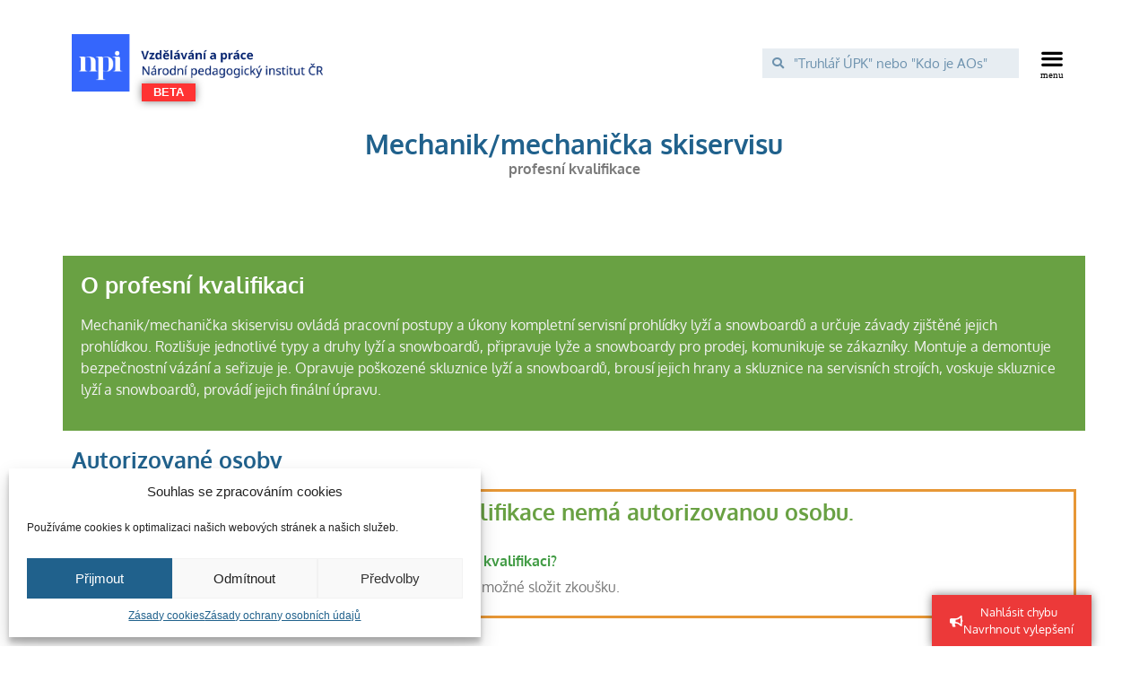

--- FILE ---
content_type: text/html; charset=UTF-8
request_url: https://vzdelavaniaprace.cz/profesni-kvalifikace/3899/
body_size: 22296
content:
<!doctype html>
<html lang="cs" prefix="og: https://ogp.me/ns#">
<head>
	<meta charset="UTF-8">
		<meta name="viewport" content="width=device-width, initial-scale=1">
	<link rel="profile" href="http://gmpg.org/xfn/11">
		<style>img:is([sizes="auto" i], [sizes^="auto," i]) { contain-intrinsic-size: 3000px 1500px }</style>
	
<!-- Search Engine Optimization by Rank Math - https://rankmath.com/ -->
<title>Mechanik/mechanička skiservisu - Vzdělávání a práce</title>
<meta name="description" content="Mechanik/mechanička skiservisu ovládá pracovní postupy a úkony kompletní servisní prohlídky lyží a snowboardů a určuje závady zjištěné jejich prohlídkou."/>
<meta name="robots" content="index, follow, max-snippet:-1, max-video-preview:-1, max-image-preview:large"/>
<link rel="canonical" href="https://vzdelavaniaprace.cz/profesni-kvalifikace/3899/" />
<meta property="og:locale" content="cs_CZ" />
<meta property="og:type" content="article" />
<meta property="og:title" content="Mechanik/mechanička skiservisu - Vzdělávání a práce" />
<meta property="og:description" content="Mechanik/mechanička skiservisu ovládá pracovní postupy a úkony kompletní servisní prohlídky lyží a snowboardů a určuje závady zjištěné jejich prohlídkou." />
<meta property="og:url" content="https://vzdelavaniaprace.cz/profesni-kvalifikace/3899/" />
<meta property="og:site_name" content="Vzdělávání a práce" />
<meta property="og:updated_time" content="2026-01-03T18:41:01+02:00" />
<meta name="twitter:card" content="summary_large_image" />
<meta name="twitter:title" content="Mechanik/mechanička skiservisu - Vzdělávání a práce" />
<meta name="twitter:description" content="Mechanik/mechanička skiservisu ovládá pracovní postupy a úkony kompletní servisní prohlídky lyží a snowboardů a určuje závady zjištěné jejich prohlídkou." />
<!-- /Rank Math WordPress SEO plugin -->

<link rel="alternate" type="application/rss+xml" title="Vzdělávání a práce &raquo; RSS zdroj" href="https://vzdelavaniaprace.cz/feed/" />
<link rel="alternate" type="application/rss+xml" title="Vzdělávání a práce &raquo; RSS komentářů" href="https://vzdelavaniaprace.cz/comments/feed/" />
<script type="text/javascript">
/* <![CDATA[ */
window._wpemojiSettings = {"baseUrl":"https:\/\/s.w.org\/images\/core\/emoji\/15.0.3\/72x72\/","ext":".png","svgUrl":"https:\/\/s.w.org\/images\/core\/emoji\/15.0.3\/svg\/","svgExt":".svg","source":{"concatemoji":"https:\/\/vzdelavaniaprace.cz\/wp-includes\/js\/wp-emoji-release.min.js?ver=6.7.2"}};
/*! This file is auto-generated */
!function(i,n){var o,s,e;function c(e){try{var t={supportTests:e,timestamp:(new Date).valueOf()};sessionStorage.setItem(o,JSON.stringify(t))}catch(e){}}function p(e,t,n){e.clearRect(0,0,e.canvas.width,e.canvas.height),e.fillText(t,0,0);var t=new Uint32Array(e.getImageData(0,0,e.canvas.width,e.canvas.height).data),r=(e.clearRect(0,0,e.canvas.width,e.canvas.height),e.fillText(n,0,0),new Uint32Array(e.getImageData(0,0,e.canvas.width,e.canvas.height).data));return t.every(function(e,t){return e===r[t]})}function u(e,t,n){switch(t){case"flag":return n(e,"\ud83c\udff3\ufe0f\u200d\u26a7\ufe0f","\ud83c\udff3\ufe0f\u200b\u26a7\ufe0f")?!1:!n(e,"\ud83c\uddfa\ud83c\uddf3","\ud83c\uddfa\u200b\ud83c\uddf3")&&!n(e,"\ud83c\udff4\udb40\udc67\udb40\udc62\udb40\udc65\udb40\udc6e\udb40\udc67\udb40\udc7f","\ud83c\udff4\u200b\udb40\udc67\u200b\udb40\udc62\u200b\udb40\udc65\u200b\udb40\udc6e\u200b\udb40\udc67\u200b\udb40\udc7f");case"emoji":return!n(e,"\ud83d\udc26\u200d\u2b1b","\ud83d\udc26\u200b\u2b1b")}return!1}function f(e,t,n){var r="undefined"!=typeof WorkerGlobalScope&&self instanceof WorkerGlobalScope?new OffscreenCanvas(300,150):i.createElement("canvas"),a=r.getContext("2d",{willReadFrequently:!0}),o=(a.textBaseline="top",a.font="600 32px Arial",{});return e.forEach(function(e){o[e]=t(a,e,n)}),o}function t(e){var t=i.createElement("script");t.src=e,t.defer=!0,i.head.appendChild(t)}"undefined"!=typeof Promise&&(o="wpEmojiSettingsSupports",s=["flag","emoji"],n.supports={everything:!0,everythingExceptFlag:!0},e=new Promise(function(e){i.addEventListener("DOMContentLoaded",e,{once:!0})}),new Promise(function(t){var n=function(){try{var e=JSON.parse(sessionStorage.getItem(o));if("object"==typeof e&&"number"==typeof e.timestamp&&(new Date).valueOf()<e.timestamp+604800&&"object"==typeof e.supportTests)return e.supportTests}catch(e){}return null}();if(!n){if("undefined"!=typeof Worker&&"undefined"!=typeof OffscreenCanvas&&"undefined"!=typeof URL&&URL.createObjectURL&&"undefined"!=typeof Blob)try{var e="postMessage("+f.toString()+"("+[JSON.stringify(s),u.toString(),p.toString()].join(",")+"));",r=new Blob([e],{type:"text/javascript"}),a=new Worker(URL.createObjectURL(r),{name:"wpTestEmojiSupports"});return void(a.onmessage=function(e){c(n=e.data),a.terminate(),t(n)})}catch(e){}c(n=f(s,u,p))}t(n)}).then(function(e){for(var t in e)n.supports[t]=e[t],n.supports.everything=n.supports.everything&&n.supports[t],"flag"!==t&&(n.supports.everythingExceptFlag=n.supports.everythingExceptFlag&&n.supports[t]);n.supports.everythingExceptFlag=n.supports.everythingExceptFlag&&!n.supports.flag,n.DOMReady=!1,n.readyCallback=function(){n.DOMReady=!0}}).then(function(){return e}).then(function(){var e;n.supports.everything||(n.readyCallback(),(e=n.source||{}).concatemoji?t(e.concatemoji):e.wpemoji&&e.twemoji&&(t(e.twemoji),t(e.wpemoji)))}))}((window,document),window._wpemojiSettings);
/* ]]> */
</script>
<style id='wp-emoji-styles-inline-css' type='text/css'>

	img.wp-smiley, img.emoji {
		display: inline !important;
		border: none !important;
		box-shadow: none !important;
		height: 1em !important;
		width: 1em !important;
		margin: 0 0.07em !important;
		vertical-align: -0.1em !important;
		background: none !important;
		padding: 0 !important;
	}
</style>
<link rel='stylesheet' id='wp-block-library-css' href='https://vzdelavaniaprace.cz/wp-includes/css/dist/block-library/style.min.css?ver=6.7.2' type='text/css' media='all' />
<style id='rank-math-toc-block-style-inline-css' type='text/css'>
.wp-block-rank-math-toc-block nav ol{counter-reset:item}.wp-block-rank-math-toc-block nav ol li{display:block}.wp-block-rank-math-toc-block nav ol li:before{content:counters(item, ".") ". ";counter-increment:item}

</style>
<style id='rank-math-rich-snippet-style-inline-css' type='text/css'>
/*!
* Plugin:  Rank Math
* URL: https://rankmath.com/wordpress/plugin/seo-suite/
* Name:  rank-math-review-snippet.css
*/@-webkit-keyframes spin{0%{-webkit-transform:rotate(0deg)}100%{-webkit-transform:rotate(-360deg)}}@keyframes spin{0%{-webkit-transform:rotate(0deg)}100%{-webkit-transform:rotate(-360deg)}}@keyframes bounce{from{-webkit-transform:translateY(0px);transform:translateY(0px)}to{-webkit-transform:translateY(-5px);transform:translateY(-5px)}}@-webkit-keyframes bounce{from{-webkit-transform:translateY(0px);transform:translateY(0px)}to{-webkit-transform:translateY(-5px);transform:translateY(-5px)}}@-webkit-keyframes loading{0%{background-size:20% 50% ,20% 50% ,20% 50%}20%{background-size:20% 20% ,20% 50% ,20% 50%}40%{background-size:20% 100%,20% 20% ,20% 50%}60%{background-size:20% 50% ,20% 100%,20% 20%}80%{background-size:20% 50% ,20% 50% ,20% 100%}100%{background-size:20% 50% ,20% 50% ,20% 50%}}@keyframes loading{0%{background-size:20% 50% ,20% 50% ,20% 50%}20%{background-size:20% 20% ,20% 50% ,20% 50%}40%{background-size:20% 100%,20% 20% ,20% 50%}60%{background-size:20% 50% ,20% 100%,20% 20%}80%{background-size:20% 50% ,20% 50% ,20% 100%}100%{background-size:20% 50% ,20% 50% ,20% 50%}}:root{--rankmath-wp-adminbar-height: 0}#rank-math-rich-snippet-wrapper{overflow:hidden}#rank-math-rich-snippet-wrapper h5.rank-math-title{display:block;font-size:18px;line-height:1.4}#rank-math-rich-snippet-wrapper .rank-math-review-image{float:right;max-width:40%;margin-left:15px}#rank-math-rich-snippet-wrapper .rank-math-review-data{margin-bottom:15px}#rank-math-rich-snippet-wrapper .rank-math-total-wrapper{width:100%;padding:0 0 20px 0;float:left;clear:both;position:relative;-webkit-box-sizing:border-box;box-sizing:border-box}#rank-math-rich-snippet-wrapper .rank-math-total-wrapper .rank-math-total{border:0;display:block;margin:0;width:auto;float:left;text-align:left;padding:0;font-size:24px;line-height:1;font-weight:700;-webkit-box-sizing:border-box;box-sizing:border-box;overflow:hidden}#rank-math-rich-snippet-wrapper .rank-math-total-wrapper .rank-math-review-star{float:left;margin-left:15px;margin-top:5px;position:relative;z-index:99;line-height:1}#rank-math-rich-snippet-wrapper .rank-math-total-wrapper .rank-math-review-star .rank-math-review-result-wrapper{display:inline-block;white-space:nowrap;position:relative;color:#e7e7e7}#rank-math-rich-snippet-wrapper .rank-math-total-wrapper .rank-math-review-star .rank-math-review-result-wrapper .rank-math-review-result{position:absolute;top:0;left:0;overflow:hidden;white-space:nowrap;color:#ffbe01}#rank-math-rich-snippet-wrapper .rank-math-total-wrapper .rank-math-review-star .rank-math-review-result-wrapper i{font-size:18px;-webkit-text-stroke-width:1px;font-style:normal;padding:0 2px;line-height:inherit}#rank-math-rich-snippet-wrapper .rank-math-total-wrapper .rank-math-review-star .rank-math-review-result-wrapper i:before{content:"\2605"}body.rtl #rank-math-rich-snippet-wrapper .rank-math-review-image{float:left;margin-left:0;margin-right:15px}body.rtl #rank-math-rich-snippet-wrapper .rank-math-total-wrapper .rank-math-total{float:right}body.rtl #rank-math-rich-snippet-wrapper .rank-math-total-wrapper .rank-math-review-star{float:right;margin-left:0;margin-right:15px}body.rtl #rank-math-rich-snippet-wrapper .rank-math-total-wrapper .rank-math-review-star .rank-math-review-result{left:auto;right:0}@media screen and (max-width: 480px){#rank-math-rich-snippet-wrapper .rank-math-review-image{display:block;max-width:100%;width:100%;text-align:center;margin-right:0}#rank-math-rich-snippet-wrapper .rank-math-review-data{clear:both}}.clear{clear:both}

</style>
<link rel='stylesheet' id='jet-engine-frontend-css' href='https://vzdelavaniaprace.cz/wp-content/plugins/jet-engine/assets/css/frontend.css?ver=3.7.3' type='text/css' media='all' />
<style id='classic-theme-styles-inline-css' type='text/css'>
/*! This file is auto-generated */
.wp-block-button__link{color:#fff;background-color:#32373c;border-radius:9999px;box-shadow:none;text-decoration:none;padding:calc(.667em + 2px) calc(1.333em + 2px);font-size:1.125em}.wp-block-file__button{background:#32373c;color:#fff;text-decoration:none}
</style>
<style id='global-styles-inline-css' type='text/css'>
:root{--wp--preset--aspect-ratio--square: 1;--wp--preset--aspect-ratio--4-3: 4/3;--wp--preset--aspect-ratio--3-4: 3/4;--wp--preset--aspect-ratio--3-2: 3/2;--wp--preset--aspect-ratio--2-3: 2/3;--wp--preset--aspect-ratio--16-9: 16/9;--wp--preset--aspect-ratio--9-16: 9/16;--wp--preset--color--black: #000000;--wp--preset--color--cyan-bluish-gray: #abb8c3;--wp--preset--color--white: #ffffff;--wp--preset--color--pale-pink: #f78da7;--wp--preset--color--vivid-red: #cf2e2e;--wp--preset--color--luminous-vivid-orange: #ff6900;--wp--preset--color--luminous-vivid-amber: #fcb900;--wp--preset--color--light-green-cyan: #7bdcb5;--wp--preset--color--vivid-green-cyan: #00d084;--wp--preset--color--pale-cyan-blue: #8ed1fc;--wp--preset--color--vivid-cyan-blue: #0693e3;--wp--preset--color--vivid-purple: #9b51e0;--wp--preset--gradient--vivid-cyan-blue-to-vivid-purple: linear-gradient(135deg,rgba(6,147,227,1) 0%,rgb(155,81,224) 100%);--wp--preset--gradient--light-green-cyan-to-vivid-green-cyan: linear-gradient(135deg,rgb(122,220,180) 0%,rgb(0,208,130) 100%);--wp--preset--gradient--luminous-vivid-amber-to-luminous-vivid-orange: linear-gradient(135deg,rgba(252,185,0,1) 0%,rgba(255,105,0,1) 100%);--wp--preset--gradient--luminous-vivid-orange-to-vivid-red: linear-gradient(135deg,rgba(255,105,0,1) 0%,rgb(207,46,46) 100%);--wp--preset--gradient--very-light-gray-to-cyan-bluish-gray: linear-gradient(135deg,rgb(238,238,238) 0%,rgb(169,184,195) 100%);--wp--preset--gradient--cool-to-warm-spectrum: linear-gradient(135deg,rgb(74,234,220) 0%,rgb(151,120,209) 20%,rgb(207,42,186) 40%,rgb(238,44,130) 60%,rgb(251,105,98) 80%,rgb(254,248,76) 100%);--wp--preset--gradient--blush-light-purple: linear-gradient(135deg,rgb(255,206,236) 0%,rgb(152,150,240) 100%);--wp--preset--gradient--blush-bordeaux: linear-gradient(135deg,rgb(254,205,165) 0%,rgb(254,45,45) 50%,rgb(107,0,62) 100%);--wp--preset--gradient--luminous-dusk: linear-gradient(135deg,rgb(255,203,112) 0%,rgb(199,81,192) 50%,rgb(65,88,208) 100%);--wp--preset--gradient--pale-ocean: linear-gradient(135deg,rgb(255,245,203) 0%,rgb(182,227,212) 50%,rgb(51,167,181) 100%);--wp--preset--gradient--electric-grass: linear-gradient(135deg,rgb(202,248,128) 0%,rgb(113,206,126) 100%);--wp--preset--gradient--midnight: linear-gradient(135deg,rgb(2,3,129) 0%,rgb(40,116,252) 100%);--wp--preset--font-size--small: 13px;--wp--preset--font-size--medium: 20px;--wp--preset--font-size--large: 36px;--wp--preset--font-size--x-large: 42px;--wp--preset--spacing--20: 0.44rem;--wp--preset--spacing--30: 0.67rem;--wp--preset--spacing--40: 1rem;--wp--preset--spacing--50: 1.5rem;--wp--preset--spacing--60: 2.25rem;--wp--preset--spacing--70: 3.38rem;--wp--preset--spacing--80: 5.06rem;--wp--preset--shadow--natural: 6px 6px 9px rgba(0, 0, 0, 0.2);--wp--preset--shadow--deep: 12px 12px 50px rgba(0, 0, 0, 0.4);--wp--preset--shadow--sharp: 6px 6px 0px rgba(0, 0, 0, 0.2);--wp--preset--shadow--outlined: 6px 6px 0px -3px rgba(255, 255, 255, 1), 6px 6px rgba(0, 0, 0, 1);--wp--preset--shadow--crisp: 6px 6px 0px rgba(0, 0, 0, 1);}:where(.is-layout-flex){gap: 0.5em;}:where(.is-layout-grid){gap: 0.5em;}body .is-layout-flex{display: flex;}.is-layout-flex{flex-wrap: wrap;align-items: center;}.is-layout-flex > :is(*, div){margin: 0;}body .is-layout-grid{display: grid;}.is-layout-grid > :is(*, div){margin: 0;}:where(.wp-block-columns.is-layout-flex){gap: 2em;}:where(.wp-block-columns.is-layout-grid){gap: 2em;}:where(.wp-block-post-template.is-layout-flex){gap: 1.25em;}:where(.wp-block-post-template.is-layout-grid){gap: 1.25em;}.has-black-color{color: var(--wp--preset--color--black) !important;}.has-cyan-bluish-gray-color{color: var(--wp--preset--color--cyan-bluish-gray) !important;}.has-white-color{color: var(--wp--preset--color--white) !important;}.has-pale-pink-color{color: var(--wp--preset--color--pale-pink) !important;}.has-vivid-red-color{color: var(--wp--preset--color--vivid-red) !important;}.has-luminous-vivid-orange-color{color: var(--wp--preset--color--luminous-vivid-orange) !important;}.has-luminous-vivid-amber-color{color: var(--wp--preset--color--luminous-vivid-amber) !important;}.has-light-green-cyan-color{color: var(--wp--preset--color--light-green-cyan) !important;}.has-vivid-green-cyan-color{color: var(--wp--preset--color--vivid-green-cyan) !important;}.has-pale-cyan-blue-color{color: var(--wp--preset--color--pale-cyan-blue) !important;}.has-vivid-cyan-blue-color{color: var(--wp--preset--color--vivid-cyan-blue) !important;}.has-vivid-purple-color{color: var(--wp--preset--color--vivid-purple) !important;}.has-black-background-color{background-color: var(--wp--preset--color--black) !important;}.has-cyan-bluish-gray-background-color{background-color: var(--wp--preset--color--cyan-bluish-gray) !important;}.has-white-background-color{background-color: var(--wp--preset--color--white) !important;}.has-pale-pink-background-color{background-color: var(--wp--preset--color--pale-pink) !important;}.has-vivid-red-background-color{background-color: var(--wp--preset--color--vivid-red) !important;}.has-luminous-vivid-orange-background-color{background-color: var(--wp--preset--color--luminous-vivid-orange) !important;}.has-luminous-vivid-amber-background-color{background-color: var(--wp--preset--color--luminous-vivid-amber) !important;}.has-light-green-cyan-background-color{background-color: var(--wp--preset--color--light-green-cyan) !important;}.has-vivid-green-cyan-background-color{background-color: var(--wp--preset--color--vivid-green-cyan) !important;}.has-pale-cyan-blue-background-color{background-color: var(--wp--preset--color--pale-cyan-blue) !important;}.has-vivid-cyan-blue-background-color{background-color: var(--wp--preset--color--vivid-cyan-blue) !important;}.has-vivid-purple-background-color{background-color: var(--wp--preset--color--vivid-purple) !important;}.has-black-border-color{border-color: var(--wp--preset--color--black) !important;}.has-cyan-bluish-gray-border-color{border-color: var(--wp--preset--color--cyan-bluish-gray) !important;}.has-white-border-color{border-color: var(--wp--preset--color--white) !important;}.has-pale-pink-border-color{border-color: var(--wp--preset--color--pale-pink) !important;}.has-vivid-red-border-color{border-color: var(--wp--preset--color--vivid-red) !important;}.has-luminous-vivid-orange-border-color{border-color: var(--wp--preset--color--luminous-vivid-orange) !important;}.has-luminous-vivid-amber-border-color{border-color: var(--wp--preset--color--luminous-vivid-amber) !important;}.has-light-green-cyan-border-color{border-color: var(--wp--preset--color--light-green-cyan) !important;}.has-vivid-green-cyan-border-color{border-color: var(--wp--preset--color--vivid-green-cyan) !important;}.has-pale-cyan-blue-border-color{border-color: var(--wp--preset--color--pale-cyan-blue) !important;}.has-vivid-cyan-blue-border-color{border-color: var(--wp--preset--color--vivid-cyan-blue) !important;}.has-vivid-purple-border-color{border-color: var(--wp--preset--color--vivid-purple) !important;}.has-vivid-cyan-blue-to-vivid-purple-gradient-background{background: var(--wp--preset--gradient--vivid-cyan-blue-to-vivid-purple) !important;}.has-light-green-cyan-to-vivid-green-cyan-gradient-background{background: var(--wp--preset--gradient--light-green-cyan-to-vivid-green-cyan) !important;}.has-luminous-vivid-amber-to-luminous-vivid-orange-gradient-background{background: var(--wp--preset--gradient--luminous-vivid-amber-to-luminous-vivid-orange) !important;}.has-luminous-vivid-orange-to-vivid-red-gradient-background{background: var(--wp--preset--gradient--luminous-vivid-orange-to-vivid-red) !important;}.has-very-light-gray-to-cyan-bluish-gray-gradient-background{background: var(--wp--preset--gradient--very-light-gray-to-cyan-bluish-gray) !important;}.has-cool-to-warm-spectrum-gradient-background{background: var(--wp--preset--gradient--cool-to-warm-spectrum) !important;}.has-blush-light-purple-gradient-background{background: var(--wp--preset--gradient--blush-light-purple) !important;}.has-blush-bordeaux-gradient-background{background: var(--wp--preset--gradient--blush-bordeaux) !important;}.has-luminous-dusk-gradient-background{background: var(--wp--preset--gradient--luminous-dusk) !important;}.has-pale-ocean-gradient-background{background: var(--wp--preset--gradient--pale-ocean) !important;}.has-electric-grass-gradient-background{background: var(--wp--preset--gradient--electric-grass) !important;}.has-midnight-gradient-background{background: var(--wp--preset--gradient--midnight) !important;}.has-small-font-size{font-size: var(--wp--preset--font-size--small) !important;}.has-medium-font-size{font-size: var(--wp--preset--font-size--medium) !important;}.has-large-font-size{font-size: var(--wp--preset--font-size--large) !important;}.has-x-large-font-size{font-size: var(--wp--preset--font-size--x-large) !important;}
:where(.wp-block-post-template.is-layout-flex){gap: 1.25em;}:where(.wp-block-post-template.is-layout-grid){gap: 1.25em;}
:where(.wp-block-columns.is-layout-flex){gap: 2em;}:where(.wp-block-columns.is-layout-grid){gap: 2em;}
:root :where(.wp-block-pullquote){font-size: 1.5em;line-height: 1.6;}
</style>
<link rel='stylesheet' id='ae-pro-css-css' href='https://vzdelavaniaprace.cz/wp-content/plugins/anywhere-elementor-pro/includes/assets/css/ae-pro.min.css?ver=2.22.2' type='text/css' media='all' />
<link rel='stylesheet' id='dashicons-css' href='https://vzdelavaniaprace.cz/wp-includes/css/dashicons.min.css?ver=6.7.2' type='text/css' media='all' />
<link rel='stylesheet' id='wpel-style-css' href='https://vzdelavaniaprace.cz/wp-content/plugins/wp-external-links/public/css/wpel.css?ver=2.55' type='text/css' media='all' />
<link rel='stylesheet' id='cmplz-general-css' href='https://vzdelavaniaprace.cz/wp-content/plugins/complianz-gdpr/assets/css/cookieblocker.min.css?ver=6.4.5' type='text/css' media='all' />
<link rel='stylesheet' id='search-filter-plugin-styles-css' href='https://vzdelavaniaprace.cz/wp-content/plugins/search-filter-pro/public/assets/css/search-filter.min.css?ver=2.5.10' type='text/css' media='all' />
<link rel='stylesheet' id='vegas-css-css' href='https://vzdelavaniaprace.cz/wp-content/plugins/anywhere-elementor-pro/includes/assets/lib/vegas/vegas.min.css?ver=2.4.0' type='text/css' media='all' />
<link rel='stylesheet' id='hello-elementor-css' href='https://vzdelavaniaprace.cz/wp-content/themes/hello-elementor/style.min.css?ver=2.3.1' type='text/css' media='all' />
<link rel='stylesheet' id='hello-elementor-theme-style-css' href='https://vzdelavaniaprace.cz/wp-content/themes/hello-elementor/theme.min.css?ver=2.3.1' type='text/css' media='all' />
<link rel='stylesheet' id='e-animation-pulse-grow-css' href='https://vzdelavaniaprace.cz/wp-content/plugins/elementor/assets/lib/animations/styles/e-animation-pulse-grow.min.css?ver=3.33.5' type='text/css' media='all' />
<link rel='stylesheet' id='elementor-frontend-css' href='https://vzdelavaniaprace.cz/wp-content/plugins/elementor/assets/css/frontend.min.css?ver=3.33.5' type='text/css' media='all' />
<link rel='stylesheet' id='widget-image-css' href='https://vzdelavaniaprace.cz/wp-content/plugins/elementor/assets/css/widget-image.min.css?ver=3.33.5' type='text/css' media='all' />
<link rel='stylesheet' id='widget-search-form-css' href='https://vzdelavaniaprace.cz/wp-content/plugins/elementor-pro/assets/css/widget-search-form.min.css?ver=3.33.2' type='text/css' media='all' />
<link rel='stylesheet' id='elementor-icons-shared-0-css' href='https://vzdelavaniaprace.cz/wp-content/plugins/elementor/assets/lib/font-awesome/css/fontawesome.min.css?ver=5.15.3' type='text/css' media='all' />
<link rel='stylesheet' id='elementor-icons-fa-solid-css' href='https://vzdelavaniaprace.cz/wp-content/plugins/elementor/assets/lib/font-awesome/css/solid.min.css?ver=5.15.3' type='text/css' media='all' />
<link rel='stylesheet' id='widget-nav-menu-css' href='https://vzdelavaniaprace.cz/wp-content/plugins/elementor-pro/assets/css/widget-nav-menu.min.css?ver=3.33.2' type='text/css' media='all' />
<link rel='stylesheet' id='e-animation-pulse-css' href='https://vzdelavaniaprace.cz/wp-content/plugins/elementor/assets/lib/animations/styles/e-animation-pulse.min.css?ver=3.33.5' type='text/css' media='all' />
<link rel='stylesheet' id='widget-alert-css' href='https://vzdelavaniaprace.cz/wp-content/plugins/elementor/assets/css/widget-alert.min.css?ver=3.33.5' type='text/css' media='all' />
<link rel='stylesheet' id='widget-heading-css' href='https://vzdelavaniaprace.cz/wp-content/plugins/elementor/assets/css/widget-heading.min.css?ver=3.33.5' type='text/css' media='all' />
<link rel='stylesheet' id='widget-form-css' href='https://vzdelavaniaprace.cz/wp-content/plugins/elementor-pro/assets/css/widget-form.min.css?ver=3.33.2' type='text/css' media='all' />
<link rel='stylesheet' id='widget-icon-list-css' href='https://vzdelavaniaprace.cz/wp-content/plugins/elementor/assets/css/widget-icon-list.min.css?ver=3.33.5' type='text/css' media='all' />
<link rel='stylesheet' id='e-shapes-css' href='https://vzdelavaniaprace.cz/wp-content/plugins/elementor/assets/css/conditionals/shapes.min.css?ver=3.33.5' type='text/css' media='all' />
<link rel='stylesheet' id='widget-icon-box-css' href='https://vzdelavaniaprace.cz/wp-content/plugins/elementor/assets/css/widget-icon-box.min.css?ver=3.33.5' type='text/css' media='all' />
<link rel='stylesheet' id='dce-style-css' href='https://vzdelavaniaprace.cz/wp-content/plugins/dynamic-content-for-elementor/assets/css/style.css?ver=3.3.7' type='text/css' media='all' />
<link rel='stylesheet' id='dce-acf-repeater-css' href='https://vzdelavaniaprace.cz/wp-content/plugins/dynamic-content-for-elementor/assets/css/acf-repeater.css?ver=3.3.7' type='text/css' media='all' />
<link rel='stylesheet' id='datatables-css' href='https://vzdelavaniaprace.cz/wp-content/plugins/dynamic-content-for-elementor/assets/lib/datatables/datatables.min.css?ver=3.3.7' type='text/css' media='all' />
<link rel='stylesheet' id='dce-accordionjs-css' href='https://vzdelavaniaprace.cz/wp-content/plugins/dynamic-content-for-elementor/assets/node/accordionjs/accordion.css?ver=3.3.7' type='text/css' media='all' />
<link rel='stylesheet' id='swiper-css' href='https://vzdelavaniaprace.cz/wp-content/plugins/elementor/assets/lib/swiper/v8/css/swiper.min.css?ver=8.4.5' type='text/css' media='all' />
<link rel='stylesheet' id='elementor-icons-css' href='https://vzdelavaniaprace.cz/wp-content/plugins/elementor/assets/lib/eicons/css/elementor-icons.min.css?ver=5.44.0' type='text/css' media='all' />
<link rel='stylesheet' id='elementor-post-5-css' href='https://vzdelavaniaprace.cz/wp-content/uploads/elementor/css/post-5.css?ver=1768219134' type='text/css' media='all' />
<link rel='stylesheet' id='elementor-post-3731-css' href='https://vzdelavaniaprace.cz/wp-content/uploads/elementor/css/post-3731.css?ver=1768219134' type='text/css' media='all' />
<link rel='stylesheet' id='elementor-post-3747-css' href='https://vzdelavaniaprace.cz/wp-content/uploads/elementor/css/post-3747.css?ver=1768219134' type='text/css' media='all' />
<link rel='stylesheet' id='elementor-post-6973-css' href='https://vzdelavaniaprace.cz/wp-content/uploads/elementor/css/post-6973.css?ver=1768219327' type='text/css' media='all' />
<link rel='stylesheet' id='elementor-post-254534-css' href='https://vzdelavaniaprace.cz/wp-content/uploads/elementor/css/post-254534.css?ver=1768219327' type='text/css' media='all' />
<link rel='stylesheet' id='glossary-hint-css' href='https://vzdelavaniaprace.cz/wp-content/plugins/glossary-by-codeat-premium/assets/css/tooltip-classic.css?ver=2.1.33' type='text/css' media='all' />
<style id='glossary-hint-inline-css' type='text/css'>
.glossary-tooltip-content, .glossary-tooltip-text, .glossary-tooltip-content-mobile {color:#ffffff !important;background:#20618c !important;font-size:16px !important;}
.glossary-tooltip-content::after {border-top-color:#20618c;}
.glossary-link a {padding:0px;}
</style>
<link rel='stylesheet' id='elementor-gf-local-oxygen-css' href='https://vzdelavaniaprace.cz/wp-content/uploads/elementor/google-fonts/css/oxygen.css?ver=1749454216' type='text/css' media='all' />
<link rel='stylesheet' id='elementor-gf-local-montserrat-css' href='https://vzdelavaniaprace.cz/wp-content/uploads/elementor/google-fonts/css/montserrat.css?ver=1749454222' type='text/css' media='all' />
<link rel='stylesheet' id='elementor-icons-fa-brands-css' href='https://vzdelavaniaprace.cz/wp-content/plugins/elementor/assets/lib/font-awesome/css/brands.min.css?ver=5.15.3' type='text/css' media='all' />
<link rel='stylesheet' id='wppb_stylesheet-css' href='https://vzdelavaniaprace.cz/wp-content/plugins/profile-builder-pro/assets/css/style-front-end.css?ver=3.5.9' type='text/css' media='all' />
<script type="text/javascript" src="https://vzdelavaniaprace.cz/wp-includes/js/jquery/jquery.min.js?ver=3.7.1" id="jquery-core-js"></script>
<script type="text/javascript" src="https://vzdelavaniaprace.cz/wp-includes/js/jquery/jquery-migrate.min.js?ver=3.4.1" id="jquery-migrate-js"></script>
<script type="text/javascript" id="search-filter-plugin-build-js-extra">
/* <![CDATA[ */
var SF_LDATA = {"ajax_url":"https:\/\/vzdelavaniaprace.cz\/wp-admin\/admin-ajax.php","home_url":"https:\/\/vzdelavaniaprace.cz\/","extensions":[]};
/* ]]> */
</script>
<script type="text/javascript" src="https://vzdelavaniaprace.cz/wp-content/plugins/search-filter-pro/public/assets/js/search-filter-build.min.js?ver=2.5.10" id="search-filter-plugin-build-js"></script>
<script type="text/javascript" src="https://vzdelavaniaprace.cz/wp-content/plugins/search-filter-pro/public/assets/js/chosen.jquery.min.js?ver=2.5.10" id="search-filter-plugin-chosen-js"></script>
<link rel="https://api.w.org/" href="https://vzdelavaniaprace.cz/wp-json/" /><link rel="alternate" title="JSON" type="application/json" href="https://vzdelavaniaprace.cz/wp-json/wp/v2/profesni-kvalifikace/59150" /><link rel="EditURI" type="application/rsd+xml" title="RSD" href="https://vzdelavaniaprace.cz/xmlrpc.php?rsd" />
<meta name="generator" content="WordPress 6.7.2" />
<link rel='shortlink' href='https://vzdelavaniaprace.cz/?p=59150' />
<link rel="alternate" title="oEmbed (JSON)" type="application/json+oembed" href="https://vzdelavaniaprace.cz/wp-json/oembed/1.0/embed?url=https%3A%2F%2Fvzdelavaniaprace.cz%2Fprofesni-kvalifikace%2F3899%2F" />
<link rel="alternate" title="oEmbed (XML)" type="text/xml+oembed" href="https://vzdelavaniaprace.cz/wp-json/oembed/1.0/embed?url=https%3A%2F%2Fvzdelavaniaprace.cz%2Fprofesni-kvalifikace%2F3899%2F&#038;format=xml" />
<style>.cmplz-hidden{display:none!important;}</style><meta name="generator" content="Elementor 3.33.5; features: additional_custom_breakpoints; settings: css_print_method-external, google_font-enabled, font_display-auto">
<!-- Google tag (gtag.js) -->
<script async src="https://www.googletagmanager.com/gtag/js?id=G-6HGHS8CMT8"></script>
<script>
  window.dataLayer = window.dataLayer || [];
  function gtag(){dataLayer.push(arguments);}
  gtag('js', new Date());

  gtag('config', 'G-6HGHS8CMT8');
</script>
			<style>
				.e-con.e-parent:nth-of-type(n+4):not(.e-lazyloaded):not(.e-no-lazyload),
				.e-con.e-parent:nth-of-type(n+4):not(.e-lazyloaded):not(.e-no-lazyload) * {
					background-image: none !important;
				}
				@media screen and (max-height: 1024px) {
					.e-con.e-parent:nth-of-type(n+3):not(.e-lazyloaded):not(.e-no-lazyload),
					.e-con.e-parent:nth-of-type(n+3):not(.e-lazyloaded):not(.e-no-lazyload) * {
						background-image: none !important;
					}
				}
				@media screen and (max-height: 640px) {
					.e-con.e-parent:nth-of-type(n+2):not(.e-lazyloaded):not(.e-no-lazyload),
					.e-con.e-parent:nth-of-type(n+2):not(.e-lazyloaded):not(.e-no-lazyload) * {
						background-image: none !important;
					}
				}
			</style>
			<link rel="icon" href="https://vzdelavaniaprace.cz/wp-content/uploads/2025/07/VaP_new-favicon_v3-150x150.png" sizes="32x32" />
<link rel="icon" href="https://vzdelavaniaprace.cz/wp-content/uploads/2025/07/VaP_new-favicon_v3-300x300.png" sizes="192x192" />
<link rel="apple-touch-icon" href="https://vzdelavaniaprace.cz/wp-content/uploads/2025/07/VaP_new-favicon_v3-300x300.png" />
<meta name="msapplication-TileImage" content="https://vzdelavaniaprace.cz/wp-content/uploads/2025/07/VaP_new-favicon_v3-300x300.png" />
		<style type="text/css" id="wp-custom-css">
			a:hover {
	text-decoration: underline;
}
.elementor-button-link.elementor-button.elementor-size-lg {
width: 90%;
}

#search-filter-form-6834 {
	border: 1px solid #439C46;
	padding: 10px 0 0 0;
	width: 310px;
	position: fixed;
	border-radius: 3px;
	background-color: #439C46;
}

#search-filter-form-6834 input[type="submit"] {
	background: white;
	color: #439C46;
}
#search-filter-form-6834 a:link {
	color: white;
}

a, a:hover {
	color: #439C46
}
.glossary-underline {
    text-decoration-style: dotted;
  	padding: 0;
    background: none;
}
dd, dl, dt, li, ol, ul {
    margin-bottom: 10px;
}		</style>
			<script async src="https://www.googletagmanager.com/gtag/js?id=UA-25488085-1"></script>
	<script>
  	window.dataLayer = window.dataLayer || [];
  	function gtag(){dataLayer.push(arguments);}
  	gtag('js', new Date());
  	gtag('config', 'UA-25488085-1');
	</script>
</head>
<body class="profesni-kvalifikace-template-default single single-profesni-kvalifikace postid-59150 elementor-page-6973 elementor-default elementor-kit-5">

		<header data-elementor-type="header" data-elementor-id="3731" class="elementor elementor-3731 elementor-location-header" data-elementor-post-type="elementor_library">
					<section class="has_ae_slider elementor-section elementor-top-section elementor-element elementor-element-6a68a43 elementor-section-full_width elementor-section-height-default elementor-section-height-default ae-bg-gallery-type-default" data-id="6a68a43" data-element_type="section" data-settings="{&quot;background_background&quot;:&quot;classic&quot;}">
							<div class="elementor-background-overlay"></div>
							<div class="elementor-container elementor-column-gap-default">
					<div class="has_ae_slider elementor-column elementor-col-100 elementor-top-column elementor-element elementor-element-2449fc2 ae-bg-gallery-type-default" data-id="2449fc2" data-element_type="column">
			<div class="elementor-widget-wrap elementor-element-populated">
						<div class="elementor-element elementor-element-b3e95e7 elementor-align-right elementor-fixed elementor-widget__width-auto elementor-widget elementor-widget-button" data-id="b3e95e7" data-element_type="widget" data-settings="{&quot;_position&quot;:&quot;fixed&quot;}" data-widget_type="button.default">
				<div class="elementor-widget-container">
									<div class="elementor-button-wrapper">
					<a class="elementor-button elementor-button-link elementor-size-xs elementor-animation-pulse-grow" href="#elementor-action%3Aaction%3Dpopup%3Aopen%26settings%3DeyJpZCI6IjQxNzQiLCJ0b2dnbGUiOmZhbHNlfQ%3D%3D">
						<span class="elementor-button-content-wrapper">
						<span class="elementor-button-icon">
				<i aria-hidden="true" class="fas fa-bullhorn"></i>			</span>
									<span class="elementor-button-text">Nahlásit chybu<br>Navrhnout vylepšení</span>
					</span>
					</a>
				</div>
								</div>
				</div>
					</div>
		</div>
					</div>
		</section>
				<header class="has_ae_slider elementor-section elementor-top-section elementor-element elementor-element-7e4810f6 elementor-section-content-middle elementor-section-boxed elementor-section-height-default elementor-section-height-default ae-bg-gallery-type-default" data-dce-background-color="#ffffff" data-id="7e4810f6" data-element_type="section" data-settings="{&quot;background_background&quot;:&quot;classic&quot;}">
						<div class="elementor-container elementor-column-gap-default">
					<div class="has_ae_slider elementor-column elementor-col-33 elementor-top-column elementor-element elementor-element-5eb02d09 ae-bg-gallery-type-default" data-id="5eb02d09" data-element_type="column">
			<div class="elementor-widget-wrap elementor-element-populated">
						<div class="elementor-element elementor-element-6d1344f elementor-widget__width-inherit elementor-widget elementor-widget-image" data-id="6d1344f" data-element_type="widget" data-widget_type="image.default">
				<div class="elementor-widget-container">
																<a href="/index.php" data-badge="BETA" class="badge1" data-wpel-link="internal">
							<img fetchpriority="high" width="1475" height="339" src="https://vzdelavaniaprace.cz/wp-content/uploads/2025/02/VaP.png" class="attachment-full size-full wp-image-222101" alt="" srcset="https://vzdelavaniaprace.cz/wp-content/uploads/2025/02/VaP.png 1475w, https://vzdelavaniaprace.cz/wp-content/uploads/2025/02/VaP-300x69.png 300w, https://vzdelavaniaprace.cz/wp-content/uploads/2025/02/VaP-1024x235.png 1024w, https://vzdelavaniaprace.cz/wp-content/uploads/2025/02/VaP-768x177.png 768w" sizes="(max-width: 1475px) 100vw, 1475px" />								</a>
															</div>
				</div>
					</div>
		</div>
				<div class="has_ae_slider elementor-column elementor-col-33 elementor-top-column elementor-element elementor-element-4abc30f6 ae-bg-gallery-type-default" data-id="4abc30f6" data-element_type="column">
			<div class="elementor-widget-wrap">
							</div>
		</div>
				<div class="has_ae_slider elementor-column elementor-col-33 elementor-top-column elementor-element elementor-element-41351d00 ae-bg-gallery-type-default" data-id="41351d00" data-element_type="column">
			<div class="elementor-widget-wrap elementor-element-populated">
						<section class="has_ae_slider elementor-section elementor-inner-section elementor-element elementor-element-cdfc70e elementor-section-boxed elementor-section-height-default elementor-section-height-default ae-bg-gallery-type-default" data-id="cdfc70e" data-element_type="section">
						<div class="elementor-container elementor-column-gap-default">
					<div class="has_ae_slider elementor-column elementor-col-50 elementor-inner-column elementor-element elementor-element-005e8e3 ae-bg-gallery-type-default" data-id="005e8e3" data-element_type="column">
			<div class="elementor-widget-wrap elementor-element-populated">
						<div class="elementor-element elementor-element-8bc7f32 elementor-search-form--skin-minimal elementor-widget elementor-widget-search-form" data-id="8bc7f32" data-element_type="widget" data-settings="{&quot;skin&quot;:&quot;minimal&quot;}" data-widget_type="search-form.default">
				<div class="elementor-widget-container">
							<search role="search">
			<form class="elementor-search-form" action="https://vzdelavaniaprace.cz" method="get">
												<div class="elementor-search-form__container">
					<label class="elementor-screen-only" for="elementor-search-form-8bc7f32">Search</label>

											<div class="elementor-search-form__icon">
							<i aria-hidden="true" class="fas fa-search"></i>							<span class="elementor-screen-only">Search</span>
						</div>
					
					<input id="elementor-search-form-8bc7f32" placeholder="&quot;Truhlář ÚPK&quot; nebo &quot;Kdo je AOs&quot;" class="elementor-search-form__input" type="search" name="s" value="">
					
					
									</div>
			</form>
		</search>
						</div>
				</div>
					</div>
		</div>
				<div class="has_ae_slider elementor-column elementor-col-50 elementor-inner-column elementor-element elementor-element-a9e5c92 ae-bg-gallery-type-default" data-id="a9e5c92" data-element_type="column">
			<div class="elementor-widget-wrap elementor-element-populated">
						<div class="elementor-element elementor-element-3509ffaf elementor-hidden-mobile elementor-nav-menu__text-align-aside elementor-nav-menu--toggle elementor-nav-menu--burger elementor-widget elementor-widget-nav-menu" data-id="3509ffaf" data-element_type="widget" data-settings="{&quot;layout&quot;:&quot;dropdown&quot;,&quot;submenu_icon&quot;:{&quot;value&quot;:&quot;&lt;i class=\&quot;fas fa-caret-down\&quot; aria-hidden=\&quot;true\&quot;&gt;&lt;\/i&gt;&quot;,&quot;library&quot;:&quot;fa-solid&quot;},&quot;toggle&quot;:&quot;burger&quot;}" data-widget_type="nav-menu.default">
				<div class="elementor-widget-container">
							<div class="elementor-menu-toggle" role="button" tabindex="0" aria-label="Menu Toggle" aria-expanded="false">
			<i aria-hidden="true" role="presentation" class="elementor-menu-toggle__icon--open eicon-menu-bar"></i><i aria-hidden="true" role="presentation" class="elementor-menu-toggle__icon--close eicon-close"></i>		</div>
					<nav class="elementor-nav-menu--dropdown elementor-nav-menu__container" aria-hidden="true">
				<ul id="menu-2-3509ffaf" class="elementor-nav-menu"><li class="menu-item menu-item-type-post_type menu-item-object-page menu-item-home menu-item-174"><a href="https://vzdelavaniaprace.cz/" class="elementor-item" tabindex="-1" data-wpel-link="internal">Úvodní stránka</a></li>
<li class="menu-item menu-item-type-post_type menu-item-object-page menu-item-27678"><a href="https://vzdelavaniaprace.cz/profesni-kvalifikace/" class="elementor-item" tabindex="-1" data-wpel-link="internal">Seznam profesních kvalifikací</a></li>
<li class="menu-item menu-item-type-post_type menu-item-object-page menu-item-27679"><a href="https://vzdelavaniaprace.cz/skola-nsk/" class="elementor-item" tabindex="-1" data-wpel-link="internal">Informace pro školy</a></li>
<li class="menu-item menu-item-type-post_type menu-item-object-page menu-item-27680"><a href="https://vzdelavaniaprace.cz/vse-o-zkouskach-nsk/" class="elementor-item" tabindex="-1" data-wpel-link="internal">Vše o zkouškách z NSK</a></li>
<li class="menu-item menu-item-type-post_type menu-item-object-page menu-item-27681"><a href="https://vzdelavaniaprace.cz/autorizovane-osoby-nsk/" class="elementor-item" tabindex="-1" data-wpel-link="internal">Pro autorizované osoby</a></li>
<li class="menu-item menu-item-type-post_type menu-item-object-page menu-item-27682"><a href="https://vzdelavaniaprace.cz/zivnosti/" class="elementor-item" tabindex="-1" data-wpel-link="internal">Živnosti a profesní kvalifikace</a></li>
<li class="menu-item menu-item-type-custom menu-item-object-custom menu-item-3832"><a href="/kontakt/" class="elementor-item" tabindex="-1" data-wpel-link="internal">Kontakt</a></li>
</ul>			</nav>
						</div>
				</div>
				<div class="elementor-element elementor-element-bcd8b0e elementor-nav-menu--stretch elementor-hidden-desktop elementor-hidden-tablet elementor-nav-menu__text-align-aside elementor-nav-menu--toggle elementor-nav-menu--burger elementor-widget elementor-widget-nav-menu" data-id="bcd8b0e" data-element_type="widget" data-settings="{&quot;layout&quot;:&quot;dropdown&quot;,&quot;full_width&quot;:&quot;stretch&quot;,&quot;submenu_icon&quot;:{&quot;value&quot;:&quot;&lt;i class=\&quot;fas fa-caret-down\&quot; aria-hidden=\&quot;true\&quot;&gt;&lt;\/i&gt;&quot;,&quot;library&quot;:&quot;fa-solid&quot;},&quot;toggle&quot;:&quot;burger&quot;}" data-widget_type="nav-menu.default">
				<div class="elementor-widget-container">
							<div class="elementor-menu-toggle" role="button" tabindex="0" aria-label="Menu Toggle" aria-expanded="false">
			<i aria-hidden="true" role="presentation" class="elementor-menu-toggle__icon--open eicon-menu-bar"></i><i aria-hidden="true" role="presentation" class="elementor-menu-toggle__icon--close eicon-close"></i>		</div>
					<nav class="elementor-nav-menu--dropdown elementor-nav-menu__container" aria-hidden="true">
				<ul id="menu-2-bcd8b0e" class="elementor-nav-menu"><li class="menu-item menu-item-type-post_type menu-item-object-page menu-item-home menu-item-174"><a href="https://vzdelavaniaprace.cz/" class="elementor-item" tabindex="-1" data-wpel-link="internal">Úvodní stránka</a></li>
<li class="menu-item menu-item-type-post_type menu-item-object-page menu-item-27678"><a href="https://vzdelavaniaprace.cz/profesni-kvalifikace/" class="elementor-item" tabindex="-1" data-wpel-link="internal">Seznam profesních kvalifikací</a></li>
<li class="menu-item menu-item-type-post_type menu-item-object-page menu-item-27679"><a href="https://vzdelavaniaprace.cz/skola-nsk/" class="elementor-item" tabindex="-1" data-wpel-link="internal">Informace pro školy</a></li>
<li class="menu-item menu-item-type-post_type menu-item-object-page menu-item-27680"><a href="https://vzdelavaniaprace.cz/vse-o-zkouskach-nsk/" class="elementor-item" tabindex="-1" data-wpel-link="internal">Vše o zkouškách z NSK</a></li>
<li class="menu-item menu-item-type-post_type menu-item-object-page menu-item-27681"><a href="https://vzdelavaniaprace.cz/autorizovane-osoby-nsk/" class="elementor-item" tabindex="-1" data-wpel-link="internal">Pro autorizované osoby</a></li>
<li class="menu-item menu-item-type-post_type menu-item-object-page menu-item-27682"><a href="https://vzdelavaniaprace.cz/zivnosti/" class="elementor-item" tabindex="-1" data-wpel-link="internal">Živnosti a profesní kvalifikace</a></li>
<li class="menu-item menu-item-type-custom menu-item-object-custom menu-item-3832"><a href="/kontakt/" class="elementor-item" tabindex="-1" data-wpel-link="internal">Kontakt</a></li>
</ul>			</nav>
						</div>
				</div>
					</div>
		</div>
					</div>
		</section>
					</div>
		</div>
					</div>
		</header>
		<!-- dce invisible element 9c65d15 -->		</header>
				<div data-elementor-type="single-post" data-elementor-id="6973" class="elementor elementor-6973 elementor-location-single post-59150 profesni-kvalifikace type-profesni-kvalifikace status-publish hentry" data-elementor-post-type="elementor_library">
					<section class="has_ae_slider elementor-section elementor-top-section elementor-element elementor-element-9a4be77 elementor-section-height-min-height elementor-section-items-top elementor-section-boxed elementor-section-height-default ae-bg-gallery-type-default" data-dce-background-overlay-color="#FFFFFF" data-id="9a4be77" data-element_type="section" data-settings="{&quot;background_background&quot;:&quot;gradient&quot;,&quot;shape_divider_top&quot;:&quot;triangle&quot;,&quot;shape_divider_bottom&quot;:&quot;opacity-tilt&quot;}">
							<div class="elementor-background-overlay"></div>
						<div class="elementor-shape elementor-shape-top" aria-hidden="true" data-negative="false">
			<svg xmlns="http://www.w3.org/2000/svg" viewBox="0 0 1000 100" preserveAspectRatio="none">
	<path class="elementor-shape-fill" d="M500,98.9L0,6.1V0h1000v6.1L500,98.9z"/>
</svg>		</div>
				<div class="elementor-shape elementor-shape-bottom" aria-hidden="true" data-negative="false">
			<svg xmlns="http://www.w3.org/2000/svg" viewBox="0 0 2600 131.1" preserveAspectRatio="none">
	<path class="elementor-shape-fill" d="M0 0L2600 0 2600 69.1 0 0z"/>
	<path class="elementor-shape-fill" style="opacity:0.5" d="M0 0L2600 0 2600 69.1 0 69.1z"/>
	<path class="elementor-shape-fill" style="opacity:0.25" d="M2600 0L0 0 0 130.1 2600 69.1z"/>
</svg>		</div>
					<div class="elementor-container elementor-column-gap-default">
					<div class="has_ae_slider elementor-column elementor-col-100 elementor-top-column elementor-element elementor-element-4443387 ae-bg-gallery-type-default" data-id="4443387" data-element_type="column">
			<div class="elementor-widget-wrap elementor-element-populated">
						<div class="elementor-element elementor-element-bcd47e1 elementor-widget elementor-widget-theme-post-title elementor-page-title elementor-widget-heading" data-id="bcd47e1" data-element_type="widget" data-widget_type="theme-post-title.default">
				<div class="elementor-widget-container">
					<h2 class="elementor-heading-title elementor-size-default">Mechanik/mechanička skiservisu</h2>				</div>
				</div>
				<div class="elementor-element elementor-element-27d355c elementor-widget elementor-widget-heading" data-id="27d355c" data-element_type="widget" data-widget_type="heading.default">
				<div class="elementor-widget-container">
					<p class="elementor-heading-title elementor-size-default">profesní kvalifikace</p>				</div>
				</div>
					</div>
		</div>
					</div>
		</section>
				<section class="has_ae_slider elementor-section elementor-top-section elementor-element elementor-element-2e90ca9 elementor-section-boxed elementor-section-height-default elementor-section-height-default ae-bg-gallery-type-default" data-id="2e90ca9" data-element_type="section">
						<div class="elementor-container elementor-column-gap-default">
					<div class="has_ae_slider elementor-column elementor-col-100 elementor-top-column elementor-element elementor-element-2081306 ae-bg-gallery-type-default" data-dce-background-color="#69A143" data-id="2081306" data-element_type="column" data-settings="{&quot;background_background&quot;:&quot;classic&quot;}">
			<div class="elementor-widget-wrap elementor-element-populated">
						<div class="elementor-element elementor-element-24683a3 elementor-widget elementor-widget-heading" data-id="24683a3" data-element_type="widget" data-widget_type="heading.default">
				<div class="elementor-widget-container">
					<h2 class="elementor-heading-title elementor-size-default">O profesní kvalifikaci</h2>				</div>
				</div>
				<div class="elementor-element elementor-element-115bf0e elementor-widget elementor-widget-theme-post-content" data-id="115bf0e" data-element_type="widget" data-widget_type="theme-post-content.default">
				<div class="elementor-widget-container">
					<p>Mechanik/mechanička skiservisu ovládá pracovní postupy a úkony kompletní servisní prohlídky lyží a snowboardů a určuje závady zjištěné jejich prohlídkou. Rozlišuje jednotlivé typy a druhy lyží a snowboardů, připravuje lyže a snowboardy pro prodej, komunikuje se zákazníky. Montuje a demontuje bezpečnostní vázání a seřizuje je. Opravuje poškozené skluznice lyží a snowboardů, brousí jejich hrany a skluznice na servisních strojích, voskuje skluznice lyží a snowboardů, provádí jejich finální úpravu.</p>
				</div>
				</div>
					</div>
		</div>
					</div>
		</section>
				<section class="has_ae_slider elementor-section elementor-top-section elementor-element elementor-element-5bb9baf elementor-section-boxed elementor-section-height-default elementor-section-height-default ae-bg-gallery-type-default" data-id="5bb9baf" data-element_type="section">
						<div class="elementor-container elementor-column-gap-default">
					<div class="has_ae_slider elementor-column elementor-col-100 elementor-top-column elementor-element elementor-element-5cc8a2d ae-bg-gallery-type-default" data-id="5cc8a2d" data-element_type="column">
			<div class="elementor-widget-wrap elementor-element-populated">
						<div class="elementor-element elementor-element-4b2e6db elementor-widget elementor-widget-heading" data-id="4b2e6db" data-element_type="widget" data-widget_type="heading.default">
				<div class="elementor-widget-container">
					<h2 class="elementor-heading-title elementor-size-default">Autorizované osoby</h2>				</div>
				</div>
					</div>
		</div>
					</div>
		</section>
		<!-- dce invisible element 10cc268 -->		<section class="has_ae_slider elementor-section elementor-top-section elementor-element elementor-element-10cc268 elementor-section-boxed elementor-section-height-default elementor-section-height-default ae-bg-gallery-type-default" data-id="10cc268" data-element_type="section" data-settings="{&quot;enabled_visibility&quot;:&quot;yes&quot;,&quot;dce_visibility_selected&quot;:&quot;yes&quot;}">
						<div class="elementor-container elementor-column-gap-default">
			
						<div class="elementor-element elementor-column elementor-col-100 elementor-top-column" data-element_type="column">
							<div class="elementor-column-wrap elementor-element-populated">
								<div class="elementor-widget-wrap">
									<div class="elementor-element elementor-widget">
										<div class="elementor-widget-container dce-visibility-fallback">		<div data-elementor-type="section" data-elementor-id="26974" class="elementor elementor-26974 dce-elementor-rendering-id-3 elementor-location-single" data-elementor-post-type="elementor_library">
					<section class="has_ae_slider elementor-section elementor-top-section elementor-element elementor-element-649dd94 elementor-section-boxed elementor-section-height-default elementor-section-height-default ae-bg-gallery-type-default" data-id="649dd94" data-element_type="section">
						<div class="elementor-container elementor-column-gap-default">
					<div class="has_ae_slider elementor-column elementor-col-100 elementor-top-column elementor-element elementor-element-bcc4e48 ae-bg-gallery-type-default" data-id="bcc4e48" data-element_type="column">
			<div class="elementor-widget-wrap elementor-element-populated">
						<div class="elementor-element elementor-element-92fb44f elementor-widget elementor-widget-heading" data-id="92fb44f" data-element_type="widget" data-widget_type="heading.default">
				<div class="elementor-widget-container">
					<h2 class="elementor-heading-title elementor-size-default">Tato profesní kvalifikace nemá  autorizovanou osobu.</h2>				</div>
				</div>
				<section class="has_ae_slider elementor-section elementor-inner-section elementor-element elementor-element-13ffa11 elementor-section-boxed elementor-section-height-default elementor-section-height-default ae-bg-gallery-type-default" data-id="13ffa11" data-element_type="section">
						<div class="elementor-container elementor-column-gap-default">
					<div class="has_ae_slider elementor-column elementor-col-100 elementor-inner-column elementor-element elementor-element-4a6566b ae-bg-gallery-type-default" data-id="4a6566b" data-element_type="column">
			<div class="elementor-widget-wrap elementor-element-populated">
						<div class="elementor-element elementor-element-7c2f01d elementor-position-left elementor-view-default elementor-mobile-position-top elementor-widget elementor-widget-icon-box" data-id="7c2f01d" data-element_type="widget" data-widget_type="icon-box.default">
				<div class="elementor-widget-container">
							<div class="elementor-icon-box-wrapper">

						<div class="elementor-icon-box-icon">
				<a href="https://vzdelavaniaprace.cz/jak-se-stat-autorizovanou-osobou/" target="_blank" class="elementor-icon" tabindex="-1" aria-label="Chcete se stát autorizovanou osobou pro tuto profesní kvalifikaci?" data-wpel-link="internal">
				<i aria-hidden="true" class="fas fa-link"></i>				</a>
			</div>
			
						<div class="elementor-icon-box-content">

									<p class="elementor-icon-box-title">
						<a href="https://vzdelavaniaprace.cz/jak-se-stat-autorizovanou-osobou/" target="_blank" data-wpel-link="internal">
							Chcete se stát autorizovanou osobou pro tuto profesní kvalifikaci?						</a>
					</p>
				
									<p class="elementor-icon-box-description">
						Litujeme, z této profesní kvalifikace není v současné době možné složit zkoušku.					</p>
				
			</div>
			
		</div>
						</div>
				</div>
					</div>
		</div>
					</div>
		</section>
					</div>
		</div>
					</div>
		</section>
				</div>
		</div>
									</div>
								</div>
							</div>
						</div>			</div>
		</section>
				<section class="has_ae_slider elementor-section elementor-top-section elementor-element elementor-element-8c033eb elementor-section-boxed elementor-section-height-default elementor-section-height-default ae-bg-gallery-type-default" data-id="8c033eb" data-element_type="section">
						<div class="elementor-container elementor-column-gap-default">
					<div class="has_ae_slider elementor-column elementor-col-100 elementor-top-column elementor-element elementor-element-3a230b8 ae-bg-gallery-type-default" data-id="3a230b8" data-element_type="column">
			<div class="elementor-widget-wrap elementor-element-populated">
				<!-- dce invisible element 6a4e844 -->		<div class="elementor-element elementor-element-4f91306 elementor-widget elementor-widget-heading" data-id="4f91306" data-element_type="widget" data-widget_type="heading.default">
				<div class="elementor-widget-container">
					<h2 class="elementor-heading-title elementor-size-default">Odborné kompetence</h2>				</div>
				</div>
				<div class="dce-fix-background-loop elementor-element elementor-element-d661307 elementor-widget elementor-widget-dce-acf-repeater-v2" data-id="d661307" data-element_type="widget" data-settings="{&quot;dce_acf_repeater_format&quot;:&quot;table&quot;}" data-widget_type="dce-acf-repeater-v2.default">
				<div class="elementor-widget-container">
					<div class="dce-acf-repeater"><table class="dce-acf-repeater-table"><tr>		<div data-elementor-type="section" data-elementor-id="20791" class="elementor elementor-20791 dce-elementor-rendering-id-4 elementor-location-single" data-elementor-post-type="elementor_library">
					<section class="has_ae_slider elementor-section elementor-top-section elementor-element elementor-element-fc1ceb2 elementor-section-boxed elementor-section-height-default elementor-section-height-default ae-bg-gallery-type-default" data-id="fc1ceb2" data-element_type="section">
						<div class="elementor-container elementor-column-gap-default">
					<div class="has_ae_slider elementor-column elementor-col-50 elementor-top-column elementor-element elementor-element-99ddb95 ae-bg-gallery-type-default" data-id="99ddb95" data-element_type="column">
			<div class="elementor-widget-wrap elementor-element-populated">
						<div class="elementor-element elementor-element-2305cf9 elementor-widget elementor-widget-dyncontel-acf" data-id="2305cf9" data-element_type="widget" data-settings="{&quot;acf_field_list&quot;:&quot;nazev&quot;,&quot;acf_type&quot;:&quot;text&quot;}" data-widget_type="dyncontel-acf.default">
				<div class="elementor-widget-container">
					<div class="dynamic-content-for-elementor-acf ">Organizace skiservisu</div>				</div>
				</div>
					</div>
		</div>
				<div class="has_ae_slider elementor-column elementor-col-50 elementor-top-column elementor-element elementor-element-9d2aceb ae-bg-gallery-type-default" data-id="9d2aceb" data-element_type="column">
			<div class="elementor-widget-wrap elementor-element-populated">
						<div class="elementor-element elementor-element-18bf65e elementor-widget elementor-widget-dyncontel-acf" data-id="18bf65e" data-element_type="widget" data-settings="{&quot;acf_field_list&quot;:&quot;uroven&quot;,&quot;acf_type&quot;:&quot;text&quot;}" data-widget_type="dyncontel-acf.default">
				<div class="elementor-widget-container">
					<div class="dynamic-content-for-elementor-acf ">3<span class="tx-after">. úroveň</span></div>				</div>
				</div>
					</div>
		</div>
					</div>
		</section>
				</div>
		</tr><tr>		<div data-elementor-type="section" data-elementor-id="20791" class="elementor elementor-20791 dce-elementor-rendering-id-5 elementor-location-single" data-elementor-post-type="elementor_library">
					<section class="has_ae_slider elementor-section elementor-top-section elementor-element elementor-element-fc1ceb2 elementor-section-boxed elementor-section-height-default elementor-section-height-default ae-bg-gallery-type-default" data-id="fc1ceb2" data-element_type="section">
						<div class="elementor-container elementor-column-gap-default">
					<div class="has_ae_slider elementor-column elementor-col-50 elementor-top-column elementor-element elementor-element-99ddb95 ae-bg-gallery-type-default" data-id="99ddb95" data-element_type="column">
			<div class="elementor-widget-wrap elementor-element-populated">
						<div class="elementor-element elementor-element-2305cf9 elementor-widget elementor-widget-dyncontel-acf" data-id="2305cf9" data-element_type="widget" data-settings="{&quot;acf_field_list&quot;:&quot;nazev&quot;,&quot;acf_type&quot;:&quot;text&quot;}" data-widget_type="dyncontel-acf.default">
				<div class="elementor-widget-container">
					<div class="dynamic-content-for-elementor-acf ">Orientace v základních normách a postupech potřebných pro mechanika skiservisu</div>				</div>
				</div>
					</div>
		</div>
				<div class="has_ae_slider elementor-column elementor-col-50 elementor-top-column elementor-element elementor-element-9d2aceb ae-bg-gallery-type-default" data-id="9d2aceb" data-element_type="column">
			<div class="elementor-widget-wrap elementor-element-populated">
						<div class="elementor-element elementor-element-18bf65e elementor-widget elementor-widget-dyncontel-acf" data-id="18bf65e" data-element_type="widget" data-settings="{&quot;acf_field_list&quot;:&quot;uroven&quot;,&quot;acf_type&quot;:&quot;text&quot;}" data-widget_type="dyncontel-acf.default">
				<div class="elementor-widget-container">
					<div class="dynamic-content-for-elementor-acf ">3<span class="tx-after">. úroveň</span></div>				</div>
				</div>
					</div>
		</div>
					</div>
		</section>
				</div>
		</tr><tr>		<div data-elementor-type="section" data-elementor-id="20791" class="elementor elementor-20791 dce-elementor-rendering-id-6 elementor-location-single" data-elementor-post-type="elementor_library">
					<section class="has_ae_slider elementor-section elementor-top-section elementor-element elementor-element-fc1ceb2 elementor-section-boxed elementor-section-height-default elementor-section-height-default ae-bg-gallery-type-default" data-id="fc1ceb2" data-element_type="section">
						<div class="elementor-container elementor-column-gap-default">
					<div class="has_ae_slider elementor-column elementor-col-50 elementor-top-column elementor-element elementor-element-99ddb95 ae-bg-gallery-type-default" data-id="99ddb95" data-element_type="column">
			<div class="elementor-widget-wrap elementor-element-populated">
						<div class="elementor-element elementor-element-2305cf9 elementor-widget elementor-widget-dyncontel-acf" data-id="2305cf9" data-element_type="widget" data-settings="{&quot;acf_field_list&quot;:&quot;nazev&quot;,&quot;acf_type&quot;:&quot;text&quot;}" data-widget_type="dyncontel-acf.default">
				<div class="elementor-widget-container">
					<div class="dynamic-content-for-elementor-acf ">Rozlišování jednotlivých typů a druhů lyží a snowboardů</div>				</div>
				</div>
					</div>
		</div>
				<div class="has_ae_slider elementor-column elementor-col-50 elementor-top-column elementor-element elementor-element-9d2aceb ae-bg-gallery-type-default" data-id="9d2aceb" data-element_type="column">
			<div class="elementor-widget-wrap elementor-element-populated">
						<div class="elementor-element elementor-element-18bf65e elementor-widget elementor-widget-dyncontel-acf" data-id="18bf65e" data-element_type="widget" data-settings="{&quot;acf_field_list&quot;:&quot;uroven&quot;,&quot;acf_type&quot;:&quot;text&quot;}" data-widget_type="dyncontel-acf.default">
				<div class="elementor-widget-container">
					<div class="dynamic-content-for-elementor-acf ">3<span class="tx-after">. úroveň</span></div>				</div>
				</div>
					</div>
		</div>
					</div>
		</section>
				</div>
		</tr><tr>		<div data-elementor-type="section" data-elementor-id="20791" class="elementor elementor-20791 dce-elementor-rendering-id-7 elementor-location-single" data-elementor-post-type="elementor_library">
					<section class="has_ae_slider elementor-section elementor-top-section elementor-element elementor-element-fc1ceb2 elementor-section-boxed elementor-section-height-default elementor-section-height-default ae-bg-gallery-type-default" data-id="fc1ceb2" data-element_type="section">
						<div class="elementor-container elementor-column-gap-default">
					<div class="has_ae_slider elementor-column elementor-col-50 elementor-top-column elementor-element elementor-element-99ddb95 ae-bg-gallery-type-default" data-id="99ddb95" data-element_type="column">
			<div class="elementor-widget-wrap elementor-element-populated">
						<div class="elementor-element elementor-element-2305cf9 elementor-widget elementor-widget-dyncontel-acf" data-id="2305cf9" data-element_type="widget" data-settings="{&quot;acf_field_list&quot;:&quot;nazev&quot;,&quot;acf_type&quot;:&quot;text&quot;}" data-widget_type="dyncontel-acf.default">
				<div class="elementor-widget-container">
					<div class="dynamic-content-for-elementor-acf ">Příprava lyží a snowboardů pro prodej</div>				</div>
				</div>
					</div>
		</div>
				<div class="has_ae_slider elementor-column elementor-col-50 elementor-top-column elementor-element elementor-element-9d2aceb ae-bg-gallery-type-default" data-id="9d2aceb" data-element_type="column">
			<div class="elementor-widget-wrap elementor-element-populated">
						<div class="elementor-element elementor-element-18bf65e elementor-widget elementor-widget-dyncontel-acf" data-id="18bf65e" data-element_type="widget" data-settings="{&quot;acf_field_list&quot;:&quot;uroven&quot;,&quot;acf_type&quot;:&quot;text&quot;}" data-widget_type="dyncontel-acf.default">
				<div class="elementor-widget-container">
					<div class="dynamic-content-for-elementor-acf ">3<span class="tx-after">. úroveň</span></div>				</div>
				</div>
					</div>
		</div>
					</div>
		</section>
				</div>
		</tr><tr>		<div data-elementor-type="section" data-elementor-id="20791" class="elementor elementor-20791 dce-elementor-rendering-id-8 elementor-location-single" data-elementor-post-type="elementor_library">
					<section class="has_ae_slider elementor-section elementor-top-section elementor-element elementor-element-fc1ceb2 elementor-section-boxed elementor-section-height-default elementor-section-height-default ae-bg-gallery-type-default" data-id="fc1ceb2" data-element_type="section">
						<div class="elementor-container elementor-column-gap-default">
					<div class="has_ae_slider elementor-column elementor-col-50 elementor-top-column elementor-element elementor-element-99ddb95 ae-bg-gallery-type-default" data-id="99ddb95" data-element_type="column">
			<div class="elementor-widget-wrap elementor-element-populated">
						<div class="elementor-element elementor-element-2305cf9 elementor-widget elementor-widget-dyncontel-acf" data-id="2305cf9" data-element_type="widget" data-settings="{&quot;acf_field_list&quot;:&quot;nazev&quot;,&quot;acf_type&quot;:&quot;text&quot;}" data-widget_type="dyncontel-acf.default">
				<div class="elementor-widget-container">
					<div class="dynamic-content-for-elementor-acf ">Komunikace se zákazníky pro potřeby pracovníka skiservisu</div>				</div>
				</div>
					</div>
		</div>
				<div class="has_ae_slider elementor-column elementor-col-50 elementor-top-column elementor-element elementor-element-9d2aceb ae-bg-gallery-type-default" data-id="9d2aceb" data-element_type="column">
			<div class="elementor-widget-wrap elementor-element-populated">
						<div class="elementor-element elementor-element-18bf65e elementor-widget elementor-widget-dyncontel-acf" data-id="18bf65e" data-element_type="widget" data-settings="{&quot;acf_field_list&quot;:&quot;uroven&quot;,&quot;acf_type&quot;:&quot;text&quot;}" data-widget_type="dyncontel-acf.default">
				<div class="elementor-widget-container">
					<div class="dynamic-content-for-elementor-acf ">3<span class="tx-after">. úroveň</span></div>				</div>
				</div>
					</div>
		</div>
					</div>
		</section>
				</div>
		</tr><tr>		<div data-elementor-type="section" data-elementor-id="20791" class="elementor elementor-20791 dce-elementor-rendering-id-9 elementor-location-single" data-elementor-post-type="elementor_library">
					<section class="has_ae_slider elementor-section elementor-top-section elementor-element elementor-element-fc1ceb2 elementor-section-boxed elementor-section-height-default elementor-section-height-default ae-bg-gallery-type-default" data-id="fc1ceb2" data-element_type="section">
						<div class="elementor-container elementor-column-gap-default">
					<div class="has_ae_slider elementor-column elementor-col-50 elementor-top-column elementor-element elementor-element-99ddb95 ae-bg-gallery-type-default" data-id="99ddb95" data-element_type="column">
			<div class="elementor-widget-wrap elementor-element-populated">
						<div class="elementor-element elementor-element-2305cf9 elementor-widget elementor-widget-dyncontel-acf" data-id="2305cf9" data-element_type="widget" data-settings="{&quot;acf_field_list&quot;:&quot;nazev&quot;,&quot;acf_type&quot;:&quot;text&quot;}" data-widget_type="dyncontel-acf.default">
				<div class="elementor-widget-container">
					<div class="dynamic-content-for-elementor-acf ">Montáž a demontáž bezpečnostního vázání</div>				</div>
				</div>
					</div>
		</div>
				<div class="has_ae_slider elementor-column elementor-col-50 elementor-top-column elementor-element elementor-element-9d2aceb ae-bg-gallery-type-default" data-id="9d2aceb" data-element_type="column">
			<div class="elementor-widget-wrap elementor-element-populated">
						<div class="elementor-element elementor-element-18bf65e elementor-widget elementor-widget-dyncontel-acf" data-id="18bf65e" data-element_type="widget" data-settings="{&quot;acf_field_list&quot;:&quot;uroven&quot;,&quot;acf_type&quot;:&quot;text&quot;}" data-widget_type="dyncontel-acf.default">
				<div class="elementor-widget-container">
					<div class="dynamic-content-for-elementor-acf ">3<span class="tx-after">. úroveň</span></div>				</div>
				</div>
					</div>
		</div>
					</div>
		</section>
				</div>
		</tr><tr>		<div data-elementor-type="section" data-elementor-id="20791" class="elementor elementor-20791 dce-elementor-rendering-id-10 elementor-location-single" data-elementor-post-type="elementor_library">
					<section class="has_ae_slider elementor-section elementor-top-section elementor-element elementor-element-fc1ceb2 elementor-section-boxed elementor-section-height-default elementor-section-height-default ae-bg-gallery-type-default" data-id="fc1ceb2" data-element_type="section">
						<div class="elementor-container elementor-column-gap-default">
					<div class="has_ae_slider elementor-column elementor-col-50 elementor-top-column elementor-element elementor-element-99ddb95 ae-bg-gallery-type-default" data-id="99ddb95" data-element_type="column">
			<div class="elementor-widget-wrap elementor-element-populated">
						<div class="elementor-element elementor-element-2305cf9 elementor-widget elementor-widget-dyncontel-acf" data-id="2305cf9" data-element_type="widget" data-settings="{&quot;acf_field_list&quot;:&quot;nazev&quot;,&quot;acf_type&quot;:&quot;text&quot;}" data-widget_type="dyncontel-acf.default">
				<div class="elementor-widget-container">
					<div class="dynamic-content-for-elementor-acf ">Seřízení bezpečnostního vázání</div>				</div>
				</div>
					</div>
		</div>
				<div class="has_ae_slider elementor-column elementor-col-50 elementor-top-column elementor-element elementor-element-9d2aceb ae-bg-gallery-type-default" data-id="9d2aceb" data-element_type="column">
			<div class="elementor-widget-wrap elementor-element-populated">
						<div class="elementor-element elementor-element-18bf65e elementor-widget elementor-widget-dyncontel-acf" data-id="18bf65e" data-element_type="widget" data-settings="{&quot;acf_field_list&quot;:&quot;uroven&quot;,&quot;acf_type&quot;:&quot;text&quot;}" data-widget_type="dyncontel-acf.default">
				<div class="elementor-widget-container">
					<div class="dynamic-content-for-elementor-acf ">3<span class="tx-after">. úroveň</span></div>				</div>
				</div>
					</div>
		</div>
					</div>
		</section>
				</div>
		</tr><tr>		<div data-elementor-type="section" data-elementor-id="20791" class="elementor elementor-20791 dce-elementor-rendering-id-11 elementor-location-single" data-elementor-post-type="elementor_library">
					<section class="has_ae_slider elementor-section elementor-top-section elementor-element elementor-element-fc1ceb2 elementor-section-boxed elementor-section-height-default elementor-section-height-default ae-bg-gallery-type-default" data-id="fc1ceb2" data-element_type="section">
						<div class="elementor-container elementor-column-gap-default">
					<div class="has_ae_slider elementor-column elementor-col-50 elementor-top-column elementor-element elementor-element-99ddb95 ae-bg-gallery-type-default" data-id="99ddb95" data-element_type="column">
			<div class="elementor-widget-wrap elementor-element-populated">
						<div class="elementor-element elementor-element-2305cf9 elementor-widget elementor-widget-dyncontel-acf" data-id="2305cf9" data-element_type="widget" data-settings="{&quot;acf_field_list&quot;:&quot;nazev&quot;,&quot;acf_type&quot;:&quot;text&quot;}" data-widget_type="dyncontel-acf.default">
				<div class="elementor-widget-container">
					<div class="dynamic-content-for-elementor-acf ">Oprava poškozené skluznice lyží a snowboardů</div>				</div>
				</div>
					</div>
		</div>
				<div class="has_ae_slider elementor-column elementor-col-50 elementor-top-column elementor-element elementor-element-9d2aceb ae-bg-gallery-type-default" data-id="9d2aceb" data-element_type="column">
			<div class="elementor-widget-wrap elementor-element-populated">
						<div class="elementor-element elementor-element-18bf65e elementor-widget elementor-widget-dyncontel-acf" data-id="18bf65e" data-element_type="widget" data-settings="{&quot;acf_field_list&quot;:&quot;uroven&quot;,&quot;acf_type&quot;:&quot;text&quot;}" data-widget_type="dyncontel-acf.default">
				<div class="elementor-widget-container">
					<div class="dynamic-content-for-elementor-acf ">3<span class="tx-after">. úroveň</span></div>				</div>
				</div>
					</div>
		</div>
					</div>
		</section>
				</div>
		</tr><tr>		<div data-elementor-type="section" data-elementor-id="20791" class="elementor elementor-20791 dce-elementor-rendering-id-12 elementor-location-single" data-elementor-post-type="elementor_library">
					<section class="has_ae_slider elementor-section elementor-top-section elementor-element elementor-element-fc1ceb2 elementor-section-boxed elementor-section-height-default elementor-section-height-default ae-bg-gallery-type-default" data-id="fc1ceb2" data-element_type="section">
						<div class="elementor-container elementor-column-gap-default">
					<div class="has_ae_slider elementor-column elementor-col-50 elementor-top-column elementor-element elementor-element-99ddb95 ae-bg-gallery-type-default" data-id="99ddb95" data-element_type="column">
			<div class="elementor-widget-wrap elementor-element-populated">
						<div class="elementor-element elementor-element-2305cf9 elementor-widget elementor-widget-dyncontel-acf" data-id="2305cf9" data-element_type="widget" data-settings="{&quot;acf_field_list&quot;:&quot;nazev&quot;,&quot;acf_type&quot;:&quot;text&quot;}" data-widget_type="dyncontel-acf.default">
				<div class="elementor-widget-container">
					<div class="dynamic-content-for-elementor-acf ">Broušení hran lyží a snowboardů na servisních strojích, případně ruční broušení</div>				</div>
				</div>
					</div>
		</div>
				<div class="has_ae_slider elementor-column elementor-col-50 elementor-top-column elementor-element elementor-element-9d2aceb ae-bg-gallery-type-default" data-id="9d2aceb" data-element_type="column">
			<div class="elementor-widget-wrap elementor-element-populated">
						<div class="elementor-element elementor-element-18bf65e elementor-widget elementor-widget-dyncontel-acf" data-id="18bf65e" data-element_type="widget" data-settings="{&quot;acf_field_list&quot;:&quot;uroven&quot;,&quot;acf_type&quot;:&quot;text&quot;}" data-widget_type="dyncontel-acf.default">
				<div class="elementor-widget-container">
					<div class="dynamic-content-for-elementor-acf ">3<span class="tx-after">. úroveň</span></div>				</div>
				</div>
					</div>
		</div>
					</div>
		</section>
				</div>
		</tr><tr>		<div data-elementor-type="section" data-elementor-id="20791" class="elementor elementor-20791 dce-elementor-rendering-id-13 elementor-location-single" data-elementor-post-type="elementor_library">
					<section class="has_ae_slider elementor-section elementor-top-section elementor-element elementor-element-fc1ceb2 elementor-section-boxed elementor-section-height-default elementor-section-height-default ae-bg-gallery-type-default" data-id="fc1ceb2" data-element_type="section">
						<div class="elementor-container elementor-column-gap-default">
					<div class="has_ae_slider elementor-column elementor-col-50 elementor-top-column elementor-element elementor-element-99ddb95 ae-bg-gallery-type-default" data-id="99ddb95" data-element_type="column">
			<div class="elementor-widget-wrap elementor-element-populated">
						<div class="elementor-element elementor-element-2305cf9 elementor-widget elementor-widget-dyncontel-acf" data-id="2305cf9" data-element_type="widget" data-settings="{&quot;acf_field_list&quot;:&quot;nazev&quot;,&quot;acf_type&quot;:&quot;text&quot;}" data-widget_type="dyncontel-acf.default">
				<div class="elementor-widget-container">
					<div class="dynamic-content-for-elementor-acf ">Broušení skluznice lyží a snowboardů na servisních strojích</div>				</div>
				</div>
					</div>
		</div>
				<div class="has_ae_slider elementor-column elementor-col-50 elementor-top-column elementor-element elementor-element-9d2aceb ae-bg-gallery-type-default" data-id="9d2aceb" data-element_type="column">
			<div class="elementor-widget-wrap elementor-element-populated">
						<div class="elementor-element elementor-element-18bf65e elementor-widget elementor-widget-dyncontel-acf" data-id="18bf65e" data-element_type="widget" data-settings="{&quot;acf_field_list&quot;:&quot;uroven&quot;,&quot;acf_type&quot;:&quot;text&quot;}" data-widget_type="dyncontel-acf.default">
				<div class="elementor-widget-container">
					<div class="dynamic-content-for-elementor-acf ">3<span class="tx-after">. úroveň</span></div>				</div>
				</div>
					</div>
		</div>
					</div>
		</section>
				</div>
		</tr><tr>		<div data-elementor-type="section" data-elementor-id="20791" class="elementor elementor-20791 dce-elementor-rendering-id-14 elementor-location-single" data-elementor-post-type="elementor_library">
					<section class="has_ae_slider elementor-section elementor-top-section elementor-element elementor-element-fc1ceb2 elementor-section-boxed elementor-section-height-default elementor-section-height-default ae-bg-gallery-type-default" data-id="fc1ceb2" data-element_type="section">
						<div class="elementor-container elementor-column-gap-default">
					<div class="has_ae_slider elementor-column elementor-col-50 elementor-top-column elementor-element elementor-element-99ddb95 ae-bg-gallery-type-default" data-id="99ddb95" data-element_type="column">
			<div class="elementor-widget-wrap elementor-element-populated">
						<div class="elementor-element elementor-element-2305cf9 elementor-widget elementor-widget-dyncontel-acf" data-id="2305cf9" data-element_type="widget" data-settings="{&quot;acf_field_list&quot;:&quot;nazev&quot;,&quot;acf_type&quot;:&quot;text&quot;}" data-widget_type="dyncontel-acf.default">
				<div class="elementor-widget-container">
					<div class="dynamic-content-for-elementor-acf ">Voskování skluznic lyží a snowboardů</div>				</div>
				</div>
					</div>
		</div>
				<div class="has_ae_slider elementor-column elementor-col-50 elementor-top-column elementor-element elementor-element-9d2aceb ae-bg-gallery-type-default" data-id="9d2aceb" data-element_type="column">
			<div class="elementor-widget-wrap elementor-element-populated">
						<div class="elementor-element elementor-element-18bf65e elementor-widget elementor-widget-dyncontel-acf" data-id="18bf65e" data-element_type="widget" data-settings="{&quot;acf_field_list&quot;:&quot;uroven&quot;,&quot;acf_type&quot;:&quot;text&quot;}" data-widget_type="dyncontel-acf.default">
				<div class="elementor-widget-container">
					<div class="dynamic-content-for-elementor-acf ">3<span class="tx-after">. úroveň</span></div>				</div>
				</div>
					</div>
		</div>
					</div>
		</section>
				</div>
		</tr><tr>		<div data-elementor-type="section" data-elementor-id="20791" class="elementor elementor-20791 dce-elementor-rendering-id-15 elementor-location-single" data-elementor-post-type="elementor_library">
					<section class="has_ae_slider elementor-section elementor-top-section elementor-element elementor-element-fc1ceb2 elementor-section-boxed elementor-section-height-default elementor-section-height-default ae-bg-gallery-type-default" data-id="fc1ceb2" data-element_type="section">
						<div class="elementor-container elementor-column-gap-default">
					<div class="has_ae_slider elementor-column elementor-col-50 elementor-top-column elementor-element elementor-element-99ddb95 ae-bg-gallery-type-default" data-id="99ddb95" data-element_type="column">
			<div class="elementor-widget-wrap elementor-element-populated">
						<div class="elementor-element elementor-element-2305cf9 elementor-widget elementor-widget-dyncontel-acf" data-id="2305cf9" data-element_type="widget" data-settings="{&quot;acf_field_list&quot;:&quot;nazev&quot;,&quot;acf_type&quot;:&quot;text&quot;}" data-widget_type="dyncontel-acf.default">
				<div class="elementor-widget-container">
					<div class="dynamic-content-for-elementor-acf ">Finální úprava lyží a snowboardů</div>				</div>
				</div>
					</div>
		</div>
				<div class="has_ae_slider elementor-column elementor-col-50 elementor-top-column elementor-element elementor-element-9d2aceb ae-bg-gallery-type-default" data-id="9d2aceb" data-element_type="column">
			<div class="elementor-widget-wrap elementor-element-populated">
						<div class="elementor-element elementor-element-18bf65e elementor-widget elementor-widget-dyncontel-acf" data-id="18bf65e" data-element_type="widget" data-settings="{&quot;acf_field_list&quot;:&quot;uroven&quot;,&quot;acf_type&quot;:&quot;text&quot;}" data-widget_type="dyncontel-acf.default">
				<div class="elementor-widget-container">
					<div class="dynamic-content-for-elementor-acf ">3<span class="tx-after">. úroveň</span></div>				</div>
				</div>
					</div>
		</div>
					</div>
		</section>
				</div>
		</tr></table></div>				</div>
				</div>
					</div>
		</div>
					</div>
		</section>
				<section class="has_ae_slider elementor-section elementor-top-section elementor-element elementor-element-cbc5fb6 elementor-section-boxed elementor-section-height-default elementor-section-height-default ae-bg-gallery-type-default" data-id="cbc5fb6" data-element_type="section">
						<div class="elementor-container elementor-column-gap-default">
					<div class="has_ae_slider elementor-column elementor-col-33 elementor-top-column elementor-element elementor-element-215ead6 ae-bg-gallery-type-default" data-dce-background-color="#FFFFFF" data-id="215ead6" data-element_type="column" data-settings="{&quot;background_background&quot;:&quot;classic&quot;}">
			<div class="elementor-widget-wrap elementor-element-populated">
						<div class="elementor-element elementor-element-39a4d4e elementor-widget elementor-widget-text-editor" data-id="39a4d4e" data-element_type="widget" data-widget_type="text-editor.default">
				<div class="elementor-widget-container">
									Platnost standardu od: 21. 10. 2022								</div>
				</div>
				<div class="elementor-element elementor-element-6d891ed elementor-widget elementor-widget-text-editor" data-id="6d891ed" data-element_type="widget" data-widget_type="text-editor.default">
				<div class="elementor-widget-container">
									Platnost standardu do: neomezeně								</div>
				</div>
				<div class="elementor-element elementor-element-004a0b5 elementor-widget elementor-widget-text-editor" data-id="004a0b5" data-element_type="widget" data-widget_type="text-editor.default">
				<div class="elementor-widget-container">
									Kvalifikační úroveň: 3								</div>
				</div>
					</div>
		</div>
				<div class="has_ae_slider elementor-column elementor-col-33 elementor-top-column elementor-element elementor-element-5f54a8c ae-bg-gallery-type-default" data-id="5f54a8c" data-element_type="column">
			<div class="elementor-widget-wrap elementor-element-populated">
						<div class="elementor-element elementor-element-60d6d75 elementor-widget elementor-widget-text-editor" data-id="60d6d75" data-element_type="widget" data-widget_type="text-editor.default">
				<div class="elementor-widget-container">
									Autorizující orgán: Ministerstvo průmyslu a obchodu								</div>
				</div>
				<div class="elementor-element elementor-element-d439bff elementor-widget elementor-widget-text-editor" data-id="d439bff" data-element_type="widget" data-widget_type="text-editor.default">
				<div class="elementor-widget-container">
									Skupina oborů: Osobní a provozní služby								</div>
				</div>
				<div class="dce-visibility-event elementor-element elementor-element-6d69631 elementor-widget__width-auto elementor-widget elementor-widget-text-editor" data-id="6d69631" data-element_type="widget" data-settings="{&quot;enabled_visibility&quot;:&quot;yes&quot;,&quot;dce_visibility_selected&quot;:&quot;yes&quot;}" data-widget_type="text-editor.default">
				<div class="elementor-widget-container">
									<p>Povolání: </p>								</div>
				</div>
				<div class="elementor-element elementor-element-d0db8c1 elementor-widget__width-auto elementor-widget elementor-widget-icon-box" data-id="d0db8c1" data-element_type="widget" data-widget_type="icon-box.default">
				<div class="elementor-widget-container">
							<div class="elementor-icon-box-wrapper">

			
						<div class="elementor-icon-box-content">

									<div class="elementor-icon-box-title">
						<a href="https://nsp.cz/jednotka-prace/102716" target="_blank" data-wpel-link="external" rel="external noopener noreferrer" class="wpel-icon-right">
							Mechanik sportovních potřeb						<i class="wpel-icon dashicons-before dashicons-external" aria-hidden="true"></i></a>
					</div>
				
				
			</div>
			
		</div>
						</div>
				</div>
					</div>
		</div>
				<div class="has_ae_slider elementor-column elementor-col-33 elementor-top-column elementor-element elementor-element-966f95e ae-bg-gallery-type-default" data-id="966f95e" data-element_type="column">
			<div class="elementor-widget-wrap elementor-element-populated">
						<div class="elementor-element elementor-element-2760803 elementor-widget elementor-widget-text-editor" data-id="2760803" data-element_type="widget" data-widget_type="text-editor.default">
				<div class="elementor-widget-container">
									Kód: 69-067-H								</div>
				</div>
				<div class="elementor-element elementor-element-e9e516c elementor-widget elementor-widget-icon-box" data-id="e9e516c" data-element_type="widget" data-widget_type="icon-box.default">
				<div class="elementor-widget-container">
							<div class="elementor-icon-box-wrapper">

			
						<div class="elementor-icon-box-content">

									<div class="elementor-icon-box-title">
						<a href="https://narodnikvalifikace.cz/kvalifikace-1382" target="_blank" data-wpel-link="external" rel="external noopener noreferrer" class="wpel-icon-right">
							Více na narodnikvalifikace.cz						<i class="wpel-icon dashicons-before dashicons-external" aria-hidden="true"></i></a>
					</div>
				
				
			</div>
			
		</div>
						</div>
				</div>
					</div>
		</div>
					</div>
		</section>
				<section class="has_ae_slider elementor-section elementor-top-section elementor-element elementor-element-1fbd311 elementor-section-boxed elementor-section-height-default elementor-section-height-default ae-bg-gallery-type-default" data-id="1fbd311" data-element_type="section">
						<div class="elementor-container elementor-column-gap-default">
					<div class="has_ae_slider elementor-column elementor-col-100 elementor-top-column elementor-element elementor-element-f1ae0b8 ae-bg-gallery-type-default" data-id="f1ae0b8" data-element_type="column">
			<div class="elementor-widget-wrap elementor-element-populated">
						<div class="elementor-element elementor-element-54ae279 elementor-widget elementor-widget-template" data-id="54ae279" data-element_type="widget" data-widget_type="template.default">
				<div class="elementor-widget-container">
							<div class="elementor-template">
					<div data-elementor-type="section" data-elementor-id="3976" class="elementor elementor-3976 elementor-location-single" data-elementor-post-type="elementor_library">
					<section class="has_ae_slider elementor-section elementor-inner-section elementor-element elementor-element-61ace77 elementor-section-full_width elementor-section-content-middle elementor-section-height-default elementor-section-height-default ae-bg-gallery-type-default" data-id="61ace77" data-element_type="section">
						<div class="elementor-container elementor-column-gap-narrow">
					<div class="has_ae_slider elementor-column elementor-col-20 elementor-inner-column elementor-element elementor-element-f6a3a0a ae-bg-gallery-type-default" data-id="f6a3a0a" data-element_type="column">
			<div class="elementor-widget-wrap elementor-element-populated">
						<div class="elementor-element elementor-element-07dc2df elementor-flip-box--effect-slide elementor-flip-box--direction-down elementor-widget elementor-widget-flip-box" data-id="07dc2df" data-element_type="widget" data-widget_type="flip-box.default">
				<div class="elementor-widget-container">
							<div class="elementor-flip-box" tabindex="0">
			<div class="elementor-flip-box__layer elementor-flip-box__front">
				<div class="elementor-flip-box__layer__overlay">
					<div class="elementor-flip-box__layer__inner">
													<div class="elementor-icon-wrapper elementor-view-default">
								<div class="elementor-icon">
									<i class="fas fa-stream"></i>								</div>
							</div>
						
													<h3 class="elementor-flip-box__layer__title">
								Seznam profesních kvalifikací							</h3>
						
											</div>
				</div>
			</div>
			<a class="elementor-flip-box__layer elementor-flip-box__back" href="https://vzdelavaniaprace.cz/profesni-kvalifikace/" data-wpel-link="internal">
			<div class="elementor-flip-box__layer__overlay">
				<div class="elementor-flip-box__layer__inner">
					
											<div class="elementor-flip-box__layer__description">
							Projděte si seznam profesních kvalifikací. Víte, jaké dovednosti musíte pro danou kvalifikaci prokázat?						</div>
					
								</div>
		</div>
		</a>
		</div>
						</div>
				</div>
					</div>
		</div>
				<div class="has_ae_slider elementor-column elementor-col-20 elementor-inner-column elementor-element elementor-element-f7b5625 ae-bg-gallery-type-default" data-id="f7b5625" data-element_type="column">
			<div class="elementor-widget-wrap elementor-element-populated">
						<div class="elementor-element elementor-element-fb5f4c7 elementor-flip-box--effect-slide elementor-flip-box--direction-up elementor-widget elementor-widget-flip-box" data-id="fb5f4c7" data-element_type="widget" data-widget_type="flip-box.default">
				<div class="elementor-widget-container">
							<div class="elementor-flip-box" tabindex="0">
			<div class="elementor-flip-box__layer elementor-flip-box__front">
				<div class="elementor-flip-box__layer__overlay">
					<div class="elementor-flip-box__layer__inner">
													<div class="elementor-icon-wrapper elementor-view-default">
								<div class="elementor-icon">
									<i class="fas fa-school"></i>								</div>
							</div>
						
													<h3 class="elementor-flip-box__layer__title">
								Informace pro školy							</h3>
						
											</div>
				</div>
			</div>
			<a class="elementor-flip-box__layer elementor-flip-box__back" href="https://vzdelavaniaprace.cz/skola-nsk/" data-wpel-link="internal">
			<div class="elementor-flip-box__layer__overlay">
				<div class="elementor-flip-box__layer__inner">
					
											<div class="elementor-flip-box__layer__description">
							Víte, že jako škola máte v rámci Národní soustavy kvalifikací jisté výhody při získávání autorizací?						</div>
					
								</div>
		</div>
		</a>
		</div>
						</div>
				</div>
					</div>
		</div>
				<div class="has_ae_slider elementor-column elementor-col-20 elementor-inner-column elementor-element elementor-element-60d664e ae-bg-gallery-type-default" data-id="60d664e" data-element_type="column">
			<div class="elementor-widget-wrap elementor-element-populated">
						<div class="elementor-element elementor-element-e0fc2b3 elementor-flip-box--effect-slide elementor-flip-box--direction-down elementor-widget elementor-widget-flip-box" data-id="e0fc2b3" data-element_type="widget" data-widget_type="flip-box.default">
				<div class="elementor-widget-container">
							<div class="elementor-flip-box" tabindex="0">
			<div class="elementor-flip-box__layer elementor-flip-box__front">
				<div class="elementor-flip-box__layer__overlay">
					<div class="elementor-flip-box__layer__inner">
													<div class="elementor-icon-wrapper elementor-view-default">
								<div class="elementor-icon">
									<i class="far fa-address-book"></i>								</div>
							</div>
						
													<h3 class="elementor-flip-box__layer__title">
								Vše o zkouškách							</h3>
						
											</div>
				</div>
			</div>
			<a class="elementor-flip-box__layer elementor-flip-box__back" href="https://vzdelavaniaprace.cz/vse-o-zkouskach-nsk/" data-wpel-link="internal">
			<div class="elementor-flip-box__layer__overlay">
				<div class="elementor-flip-box__layer__inner">
					
											<div class="elementor-flip-box__layer__description">
							Zjistěte, jak se přihlásit ke zkoušce a kde získáte informace o tom, kdo vás vyzkouší.						</div>
					
								</div>
		</div>
		</a>
		</div>
						</div>
				</div>
					</div>
		</div>
				<div class="has_ae_slider elementor-column elementor-col-20 elementor-inner-column elementor-element elementor-element-b93bae4 ae-bg-gallery-type-default" data-id="b93bae4" data-element_type="column">
			<div class="elementor-widget-wrap elementor-element-populated">
						<div class="elementor-element elementor-element-38fc8d2 elementor-flip-box--effect-slide elementor-flip-box--direction-up elementor-widget elementor-widget-flip-box" data-id="38fc8d2" data-element_type="widget" data-widget_type="flip-box.default">
				<div class="elementor-widget-container">
							<div class="elementor-flip-box" tabindex="0">
			<div class="elementor-flip-box__layer elementor-flip-box__front">
				<div class="elementor-flip-box__layer__overlay">
					<div class="elementor-flip-box__layer__inner">
													<div class="elementor-icon-wrapper elementor-view-default">
								<div class="elementor-icon">
									<i class="fas fa-stamp"></i>								</div>
							</div>
						
													<h3 class="elementor-flip-box__layer__title">
								Pro autorizované osoby							</h3>
						
											</div>
				</div>
			</div>
			<a class="elementor-flip-box__layer elementor-flip-box__back" href="https://vzdelavaniaprace.cz/autorizovane-osoby-nsk/" data-wpel-link="internal">
			<div class="elementor-flip-box__layer__overlay">
				<div class="elementor-flip-box__layer__inner">
					
											<div class="elementor-flip-box__layer__description">
							Kdo je to autorizovaná osoba a jaké výhody má získání autorizace?						</div>
					
								</div>
		</div>
		</a>
		</div>
						</div>
				</div>
					</div>
		</div>
				<div class="has_ae_slider elementor-column elementor-col-20 elementor-inner-column elementor-element elementor-element-5997ebd ae-bg-gallery-type-default" data-id="5997ebd" data-element_type="column">
			<div class="elementor-widget-wrap elementor-element-populated">
						<div class="elementor-element elementor-element-4709642 elementor-flip-box--effect-slide elementor-flip-box--direction-down elementor-widget elementor-widget-flip-box" data-id="4709642" data-element_type="widget" data-widget_type="flip-box.default">
				<div class="elementor-widget-container">
							<div class="elementor-flip-box" tabindex="0">
			<div class="elementor-flip-box__layer elementor-flip-box__front">
				<div class="elementor-flip-box__layer__overlay">
					<div class="elementor-flip-box__layer__inner">
													<div class="elementor-icon-wrapper elementor-view-default">
								<div class="elementor-icon">
									<i class="far fa-edit"></i>								</div>
							</div>
						
													<h3 class="elementor-flip-box__layer__title">
								Kvalifikace a živnosti							</h3>
						
											</div>
				</div>
			</div>
			<a class="elementor-flip-box__layer elementor-flip-box__back" href="https://vzdelavaniaprace.cz/zivnosti/" data-wpel-link="internal">
			<div class="elementor-flip-box__layer__overlay">
				<div class="elementor-flip-box__layer__inner">
					
											<div class="elementor-flip-box__layer__description">
							U řady živností je podmínkou k jejímu získání určitá kvalifikace. Pro které toto platí a kde si znalosti a dovednosti nechat ověřit?						</div>
					
								</div>
		</div>
		</a>
		</div>
						</div>
				</div>
					</div>
		</div>
					</div>
		</section>
				</div>
				</div>
						</div>
				</div>
					</div>
		</div>
					</div>
		</section>
				</div>
				<footer data-elementor-type="footer" data-elementor-id="3747" class="elementor elementor-3747 elementor-location-footer" data-elementor-post-type="elementor_library">
					<section class="has_ae_slider elementor-section elementor-top-section elementor-element elementor-element-4357c8e8 elementor-section-content-middle elementor-hidden-tablet elementor-hidden-mobile elementor-hidden-desktop elementor-section-boxed elementor-section-height-default elementor-section-height-default ae-bg-gallery-type-default" data-dce-background-color="#409B43" data-id="4357c8e8" data-element_type="section" data-settings="{&quot;background_background&quot;:&quot;gradient&quot;}">
						<div class="elementor-container elementor-column-gap-default">
					<div class="has_ae_slider elementor-column elementor-col-50 elementor-top-column elementor-element elementor-element-a60b2c9 ae-bg-gallery-type-default" data-id="a60b2c9" data-element_type="column">
			<div class="elementor-widget-wrap elementor-element-populated">
						<div class="elementor-element elementor-element-20e074a7 elementor-widget elementor-widget-heading" data-id="20e074a7" data-element_type="widget" data-widget_type="heading.default">
				<div class="elementor-widget-container">
					<h2 class="elementor-heading-title elementor-size-default">Přihlaste se k odběru našich novinek</h2>				</div>
				</div>
				<div class="elementor-element elementor-element-2b5adda5 elementor-widget elementor-widget-text-editor" data-id="2b5adda5" data-element_type="widget" data-widget_type="text-editor.default">
				<div class="elementor-widget-container">
									<p>Lorem ipsum dolor sit amet, consectetur dela more etc fore lorela ido, soredum foresta logika portala consore mio de la porte sorte forte.</p>								</div>
				</div>
					</div>
		</div>
				<div class="has_ae_slider elementor-column elementor-col-50 elementor-top-column elementor-element elementor-element-57656b9f ae-bg-gallery-type-default" data-id="57656b9f" data-element_type="column">
			<div class="elementor-widget-wrap elementor-element-populated">
						<div class="elementor-element elementor-element-189f5c4e elementor-button-align-stretch elementor-widget elementor-widget-form" data-id="189f5c4e" data-element_type="widget" data-settings="{&quot;button_width&quot;:&quot;33&quot;,&quot;step_next_label&quot;:&quot;Next&quot;,&quot;step_previous_label&quot;:&quot;Previous&quot;,&quot;step_type&quot;:&quot;number_text&quot;,&quot;step_icon_shape&quot;:&quot;circle&quot;}" data-widget_type="form.default">
				<div class="elementor-widget-container">
							<form class="elementor-form" method="post" name="New Form" aria-label="New Form">
			<input type="hidden" name="post_id" value="3747"/>
			<input type="hidden" name="form_id" value="189f5c4e"/>
			<input type="hidden" name="referer_title" value="Ing. Tomáš Klimša - Vzdělávání a práce" />

							<input type="hidden" name="queried_id" value="90638"/>
			
			<div class="elementor-form-fields-wrapper elementor-labels-">
								<div class="elementor-field-type-email elementor-field-group elementor-column elementor-field-group-email elementor-col-66 elementor-field-required">
												<label for="form-field-email" class="elementor-field-label elementor-screen-only">
								Email							</label>
														<input size="1" type="email" name="form_fields[email]" id="form-field-email" class="elementor-field elementor-size-lg  elementor-field-textual" placeholder="Váš email:" required="required">
											</div>
								<div class="elementor-field-group elementor-column elementor-field-type-submit elementor-col-33 e-form__buttons">
					<button class="elementor-button elementor-size-lg" type="submit">
						<span class="elementor-button-content-wrapper">
																						<span class="elementor-button-text">Přihlásit se</span>
													</span>
					</button>
				</div>
			</div>
		</form>
						</div>
				</div>
					</div>
		</div>
					</div>
		</section>
				<section class="has_ae_slider elementor-section elementor-top-section elementor-element elementor-element-3cc2a237 elementor-section-boxed elementor-section-height-default elementor-section-height-default ae-bg-gallery-type-default" data-dce-background-color="#f2f2f2" data-id="3cc2a237" data-element_type="section" data-settings="{&quot;background_background&quot;:&quot;gradient&quot;}">
						<div class="elementor-container elementor-column-gap-default">
					<div class="has_ae_slider elementor-column elementor-col-100 elementor-top-column elementor-element elementor-element-14e69efd ae-bg-gallery-type-default" data-id="14e69efd" data-element_type="column">
			<div class="elementor-widget-wrap elementor-element-populated">
						<section class="has_ae_slider elementor-section elementor-inner-section elementor-element elementor-element-1f373125 elementor-section-content-top elementor-section-full_width elementor-section-height-default elementor-section-height-default ae-bg-gallery-type-default" data-id="1f373125" data-element_type="section">
						<div class="elementor-container elementor-column-gap-narrow">
					<div class="has_ae_slider elementor-column elementor-col-25 elementor-inner-column elementor-element elementor-element-791963ce ae-bg-gallery-type-default" data-id="791963ce" data-element_type="column">
			<div class="elementor-widget-wrap elementor-element-populated">
						<div class="elementor-element elementor-element-58c390d3 elementor-widget elementor-widget-heading" data-id="58c390d3" data-element_type="widget" data-widget_type="heading.default">
				<div class="elementor-widget-container">
					<h4 class="elementor-heading-title elementor-size-default">Hlavní menu</h4>				</div>
				</div>
				<div class="elementor-element elementor-element-6d23441b elementor-align-left elementor-icon-list--layout-traditional elementor-list-item-link-full_width elementor-widget elementor-widget-icon-list" data-id="6d23441b" data-element_type="widget" data-widget_type="icon-list.default">
				<div class="elementor-widget-container">
							<ul class="elementor-icon-list-items">
							<li class="elementor-icon-list-item">
											<a href="https://vzdelavaniaprace.cz" data-wpel-link="internal">

											<span class="elementor-icon-list-text">Úvodní stránka</span>
											</a>
									</li>
								<li class="elementor-icon-list-item">
											<a href="https://vzdelavaniaprace.cz/profesni-kvalifikace/" data-wpel-link="internal">

											<span class="elementor-icon-list-text">Seznam profesních kvalifikací</span>
											</a>
									</li>
								<li class="elementor-icon-list-item">
											<a href="/kontakt/" data-wpel-link="internal">

											<span class="elementor-icon-list-text">Kontakt</span>
											</a>
									</li>
						</ul>
						</div>
				</div>
					</div>
		</div>
				<div class="has_ae_slider elementor-column elementor-col-25 elementor-inner-column elementor-element elementor-element-21e0b481 ae-bg-gallery-type-default" data-id="21e0b481" data-element_type="column">
			<div class="elementor-widget-wrap elementor-element-populated">
						<div class="elementor-element elementor-element-2f98ca55 elementor-widget elementor-widget-heading" data-id="2f98ca55" data-element_type="widget" data-widget_type="heading.default">
				<div class="elementor-widget-container">
					<h4 class="elementor-heading-title elementor-size-default">Hlavní rozcestník</h4>				</div>
				</div>
				<div class="elementor-element elementor-element-39c608ad elementor-align-left elementor-icon-list--layout-traditional elementor-list-item-link-full_width elementor-widget elementor-widget-icon-list" data-id="39c608ad" data-element_type="widget" data-widget_type="icon-list.default">
				<div class="elementor-widget-container">
							<ul class="elementor-icon-list-items">
							<li class="elementor-icon-list-item">
											<a href="https://vzdelavaniaprace.cz/skola-nsk/" data-wpel-link="internal">

											<span class="elementor-icon-list-text">Informace pro školy</span>
											</a>
									</li>
								<li class="elementor-icon-list-item">
											<a href="https://vzdelavaniaprace.cz/vse-o-zkouskach-nsk/" data-wpel-link="internal">

											<span class="elementor-icon-list-text">Vše o zkouškách</span>
											</a>
									</li>
								<li class="elementor-icon-list-item">
											<a href="https://vzdelavaniaprace.cz/autorizovane-osoby-nsk/" data-wpel-link="internal">

											<span class="elementor-icon-list-text">Pro autorizované osoby</span>
											</a>
									</li>
								<li class="elementor-icon-list-item">
											<a href="https://vzdelavaniaprace.cz/zivnosti/" data-wpel-link="internal">

											<span class="elementor-icon-list-text">Kvalifikace a živnosti</span>
											</a>
									</li>
						</ul>
						</div>
				</div>
					</div>
		</div>
				<div class="has_ae_slider elementor-column elementor-col-25 elementor-inner-column elementor-element elementor-element-fff5d3c ae-bg-gallery-type-default" data-id="fff5d3c" data-element_type="column">
			<div class="elementor-widget-wrap elementor-element-populated">
						<div class="elementor-element elementor-element-1666ecbe elementor-widget elementor-widget-heading" data-id="1666ecbe" data-element_type="widget" data-widget_type="heading.default">
				<div class="elementor-widget-container">
					<h4 class="elementor-heading-title elementor-size-default">Důležité odkazy</h4>				</div>
				</div>
				<div class="elementor-element elementor-element-3d8e909 elementor-align-left elementor-icon-list--layout-traditional elementor-list-item-link-full_width elementor-widget elementor-widget-icon-list" data-id="3d8e909" data-element_type="widget" data-widget_type="icon-list.default">
				<div class="elementor-widget-container">
							<ul class="elementor-icon-list-items">
							<li class="elementor-icon-list-item">
											<a href="/zasady-ochrany-osobnich-udaju" target="_blank" data-wpel-link="internal">

												<span class="elementor-icon-list-icon">
							<i aria-hidden="true" class="fas fa-check"></i>						</span>
										<span class="elementor-icon-list-text">GDPR</span>
											</a>
									</li>
								<li class="elementor-icon-list-item">
											<a href="https://vzdelavaniaprace.cz/zivnosti/online-prevodnik/" data-wpel-link="internal">

												<span class="elementor-icon-list-icon">
							<i aria-hidden="true" class="fas fa-check"></i>						</span>
										<span class="elementor-icon-list-text">Převodník ÚPK a živností</span>
											</a>
									</li>
								<li class="elementor-icon-list-item">
											<a href="https://vzdelavaniaprace.cz/prehled-mzk/" data-wpel-link="internal">

												<span class="elementor-icon-list-icon">
							<i aria-hidden="true" class="fas fa-check"></i>						</span>
										<span class="elementor-icon-list-text">Přehled PK pro splnění MZK</span>
											</a>
									</li>
						</ul>
						</div>
				</div>
					</div>
		</div>
				<div class="has_ae_slider elementor-column elementor-col-25 elementor-inner-column elementor-element elementor-element-39c96850 ae-bg-gallery-type-default" data-id="39c96850" data-element_type="column">
			<div class="elementor-widget-wrap elementor-element-populated">
						<div class="elementor-element elementor-element-e4d1841 elementor-widget elementor-widget-image" data-id="e4d1841" data-element_type="widget" data-widget_type="image.default">
				<div class="elementor-widget-container">
															<img width="800" height="195" src="https://vzdelavaniaprace.cz/wp-content/uploads/2025/02/C-NPI.svg" class="attachment-large size-large wp-image-222106" alt="" />															</div>
				</div>
				<div class="elementor-element elementor-element-37d91ae elementor-align-left elementor-icon-list--layout-traditional elementor-list-item-link-full_width elementor-widget elementor-widget-icon-list" data-id="37d91ae" data-element_type="widget" data-widget_type="icon-list.default">
				<div class="elementor-widget-container">
							<ul class="elementor-icon-list-items">
							<li class="elementor-icon-list-item">
											<a href="https://npi.cz" target="_blank" class="noiconlink">

												<span class="elementor-icon-list-icon">
							<i aria-hidden="true" class="fas fa-check"></i>						</span>
										<span class="elementor-icon-list-text">Národní pedagogický institut ČR</span>
											</a>
									</li>
								<li class="elementor-icon-list-item">
											<span class="elementor-icon-list-icon">
							<i aria-hidden="true" class="fas fa-check"></i>						</span>
										<span class="elementor-icon-list-text">Senovážné náměstí 25</span>
									</li>
								<li class="elementor-icon-list-item">
											<span class="elementor-icon-list-icon">
							<i aria-hidden="true" class="fas fa-check"></i>						</span>
										<span class="elementor-icon-list-text">110 00  Praha 1</span>
									</li>
						</ul>
						</div>
				</div>
				<div class="elementor-element elementor-element-1b2edd0 elementor-align-left elementor-icon-list--layout-inline noiconlink elementor-list-item-link-full_width elementor-widget elementor-widget-icon-list" data-id="1b2edd0" data-element_type="widget" data-widget_type="icon-list.default">
				<div class="elementor-widget-container">
							<ul class="elementor-icon-list-items elementor-inline-items">
							<li class="elementor-icon-list-item elementor-inline-item">
											<a href="/kontakt/" data-wpel-link="internal">

												<span class="elementor-icon-list-icon">
							<i aria-hidden="true" class="fas fa-envelope-open-text"></i>						</span>
										<span class="elementor-icon-list-text"></span>
											</a>
									</li>
								<li class="elementor-icon-list-item elementor-inline-item">
											<a href="https://www.facebook.com/vzdelavaniaprace" target="_blank" class="noiconlink">

												<span class="elementor-icon-list-icon">
							<i aria-hidden="true" class="fab fa-facebook"></i>						</span>
										<span class="elementor-icon-list-text"></span>
											</a>
									</li>
								<li class="elementor-icon-list-item elementor-inline-item">
											<a href="/sitemap" data-wpel-link="internal">

												<span class="elementor-icon-list-icon">
							<i aria-hidden="true" class="fas fa-sitemap"></i>						</span>
										<span class="elementor-icon-list-text"></span>
											</a>
									</li>
						</ul>
						</div>
				</div>
					</div>
		</div>
					</div>
		</section>
					</div>
		</div>
					</div>
		</section>
				<section class="has_ae_slider elementor-section elementor-top-section elementor-element elementor-element-067de11 elementor-section-boxed elementor-section-height-default elementor-section-height-default ae-bg-gallery-type-default" data-id="067de11" data-element_type="section">
						<div class="elementor-container elementor-column-gap-default">
					<div class="has_ae_slider elementor-column elementor-col-100 elementor-top-column elementor-element elementor-element-33352e9 ae-bg-gallery-type-default" data-id="33352e9" data-element_type="column">
			<div class="elementor-widget-wrap elementor-element-populated">
						<div class="elementor-element elementor-element-b7bccc4 elementor-widget elementor-widget-text-editor" data-id="b7bccc4" data-element_type="widget" data-widget_type="text-editor.default">
				<div class="elementor-widget-container">
									<div align="center"><small>Všechna práva vyhrazena | 2025</small></div>								</div>
				</div>
					</div>
		</div>
					</div>
		</section>
				</footer>
		

<!-- Consent Management powered by Complianz | GDPR/CCPA Cookie Consent https://wordpress.org/plugins/complianz-gdpr -->
<div id="cmplz-cookiebanner-container"><div class="cmplz-cookiebanner cmplz-hidden banner-1 optin cmplz-bottom-left cmplz-categories-type-view-preferences" aria-modal="true" data-nosnippet="true" role="dialog" aria-live="polite" aria-labelledby="cmplz-header-1-optin" aria-describedby="cmplz-message-1-optin">
	<div class="cmplz-header">
		<div class="cmplz-logo"></div>
		<div class="cmplz-title" id="cmplz-header-1-optin">Souhlas se zpracováním cookies</div>
		<div class="cmplz-close" tabindex="0" role="button" aria-label="close-dialog">
			<svg aria-hidden="true" focusable="false" data-prefix="fas" data-icon="times" class="svg-inline--fa fa-times fa-w-11" role="img" xmlns="http://www.w3.org/2000/svg" viewBox="0 0 352 512"><path fill="currentColor" d="M242.72 256l100.07-100.07c12.28-12.28 12.28-32.19 0-44.48l-22.24-22.24c-12.28-12.28-32.19-12.28-44.48 0L176 189.28 75.93 89.21c-12.28-12.28-32.19-12.28-44.48 0L9.21 111.45c-12.28 12.28-12.28 32.19 0 44.48L109.28 256 9.21 356.07c-12.28 12.28-12.28 32.19 0 44.48l22.24 22.24c12.28 12.28 32.2 12.28 44.48 0L176 322.72l100.07 100.07c12.28 12.28 32.2 12.28 44.48 0l22.24-22.24c12.28-12.28 12.28-32.19 0-44.48L242.72 256z"></path></svg>
		</div>
	</div>

	<div class="cmplz-divider cmplz-divider-header"></div>
	<div class="cmplz-body">
		<div class="cmplz-message" id="cmplz-message-1-optin">Používáme cookies k optimalizaci našich webových stránek a našich služeb.</div>
		<!-- categories start -->
		<div class="cmplz-categories">
			<details class="cmplz-category cmplz-functional" >
				<summary>
						<span class="cmplz-category-header">
							<span class="cmplz-category-title">Funkční</span>
							<span class='cmplz-always-active'>
								<span class="cmplz-banner-checkbox">
									<input type="checkbox"
										   id="cmplz-functional-optin"
										   data-category="cmplz_functional"
										   class="cmplz-consent-checkbox cmplz-functional"
										   size="40"
										   value="1"/>
									<label class="cmplz-label" for="cmplz-functional-optin" tabindex="0"><span class="screen-reader-text">Funkční</span></label>
								</span>
								Vždy aktivní							</span>
							<span class="cmplz-icon cmplz-open">
								<svg xmlns="http://www.w3.org/2000/svg" viewBox="0 0 448 512"  height="18" ><path d="M224 416c-8.188 0-16.38-3.125-22.62-9.375l-192-192c-12.5-12.5-12.5-32.75 0-45.25s32.75-12.5 45.25 0L224 338.8l169.4-169.4c12.5-12.5 32.75-12.5 45.25 0s12.5 32.75 0 45.25l-192 192C240.4 412.9 232.2 416 224 416z"/></svg>
							</span>
						</span>
				</summary>
				<div class="cmplz-description">
					<span class="cmplz-description-functional">Technické uložení nebo přístup je nezbytně nutný pro legitimní účel umožnění použití konkrétní služby, kterou si odběratel nebo uživatel výslovně vyžádal, nebo pouze za účelem provedení přenosu sdělení prostřednictvím sítě elektronických komunikací.</span>
				</div>
			</details>

			<details class="cmplz-category cmplz-preferences" >
				<summary>
						<span class="cmplz-category-header">
							<span class="cmplz-category-title">Předvolby</span>
							<span class="cmplz-banner-checkbox">
								<input type="checkbox"
									   id="cmplz-preferences-optin"
									   data-category="cmplz_preferences"
									   class="cmplz-consent-checkbox cmplz-preferences"
									   size="40"
									   value="1"/>
								<label class="cmplz-label" for="cmplz-preferences-optin" tabindex="0"><span class="screen-reader-text">Předvolby</span></label>
							</span>
							<span class="cmplz-icon cmplz-open">
								<svg xmlns="http://www.w3.org/2000/svg" viewBox="0 0 448 512"  height="18" ><path d="M224 416c-8.188 0-16.38-3.125-22.62-9.375l-192-192c-12.5-12.5-12.5-32.75 0-45.25s32.75-12.5 45.25 0L224 338.8l169.4-169.4c12.5-12.5 32.75-12.5 45.25 0s12.5 32.75 0 45.25l-192 192C240.4 412.9 232.2 416 224 416z"/></svg>
							</span>
						</span>
				</summary>
				<div class="cmplz-description">
					<span class="cmplz-description-preferences">Technické uložení nebo přístup je nezbytný pro legitimní účel ukládání preferencí, které nejsou požadovány odběratelem nebo uživatelem.</span>
				</div>
			</details>

			<details class="cmplz-category cmplz-statistics" >
				<summary>
						<span class="cmplz-category-header">
							<span class="cmplz-category-title">Statistiky</span>
							<span class="cmplz-banner-checkbox">
								<input type="checkbox"
									   id="cmplz-statistics-optin"
									   data-category="cmplz_statistics"
									   class="cmplz-consent-checkbox cmplz-statistics"
									   size="40"
									   value="1"/>
								<label class="cmplz-label" for="cmplz-statistics-optin" tabindex="0"><span class="screen-reader-text">Statistiky</span></label>
							</span>
							<span class="cmplz-icon cmplz-open">
								<svg xmlns="http://www.w3.org/2000/svg" viewBox="0 0 448 512"  height="18" ><path d="M224 416c-8.188 0-16.38-3.125-22.62-9.375l-192-192c-12.5-12.5-12.5-32.75 0-45.25s32.75-12.5 45.25 0L224 338.8l169.4-169.4c12.5-12.5 32.75-12.5 45.25 0s12.5 32.75 0 45.25l-192 192C240.4 412.9 232.2 416 224 416z"/></svg>
							</span>
						</span>
				</summary>
				<div class="cmplz-description">
					<span class="cmplz-description-statistics">Technické uložení nebo přístup, který se používá výhradně pro statistické účely.</span>
					<span class="cmplz-description-statistics-anonymous">Technické uložení nebo přístup, který se používá výhradně pro anonymní statistické účely. Bez předvolání, dobrovolného plnění ze strany vašeho Poskytovatele internetových služeb nebo dalších záznamů od třetí strany nelze informace, uložené nebo získané pouze pro tento účel, obvykle použít k vaší identifikaci.</span>
				</div>
			</details>
			<details class="cmplz-category cmplz-marketing" >
				<summary>
						<span class="cmplz-category-header">
							<span class="cmplz-category-title">Marketing</span>
							<span class="cmplz-banner-checkbox">
								<input type="checkbox"
									   id="cmplz-marketing-optin"
									   data-category="cmplz_marketing"
									   class="cmplz-consent-checkbox cmplz-marketing"
									   size="40"
									   value="1"/>
								<label class="cmplz-label" for="cmplz-marketing-optin" tabindex="0"><span class="screen-reader-text">Marketing</span></label>
							</span>
							<span class="cmplz-icon cmplz-open">
								<svg xmlns="http://www.w3.org/2000/svg" viewBox="0 0 448 512"  height="18" ><path d="M224 416c-8.188 0-16.38-3.125-22.62-9.375l-192-192c-12.5-12.5-12.5-32.75 0-45.25s32.75-12.5 45.25 0L224 338.8l169.4-169.4c12.5-12.5 32.75-12.5 45.25 0s12.5 32.75 0 45.25l-192 192C240.4 412.9 232.2 416 224 416z"/></svg>
							</span>
						</span>
				</summary>
				<div class="cmplz-description">
					<span class="cmplz-description-marketing">Technické uložení nebo přístup je nutný k vytvoření uživatelských profilů za účelem zasílání reklamy nebo sledování uživatele na webových stránkách nebo několika webových stránkách pro podobné marketingové účely.</span>
				</div>
			</details>
		</div><!-- categories end -->
			</div>

	<div class="cmplz-links cmplz-information">
		<a class="cmplz-link cmplz-manage-options cookie-statement" href="#" data-relative_url="#cmplz-manage-consent-container">Spravovat možnosti</a>
		<a class="cmplz-link cmplz-manage-third-parties cookie-statement" href="#" data-relative_url="#cmplz-cookies-overview">Spravovat služby</a>
		<a class="cmplz-link cmplz-manage-vendors tcf cookie-statement" href="#" data-relative_url="#cmplz-tcf-wrapper">Spravovat dodavatele</a>
		<a class="cmplz-link cmplz-external cmplz-read-more-purposes tcf wpel-icon-right" target="_blank" rel="noopener noreferrer nofollow external" href="https://cookiedatabase.org/tcf/purposes/" data-wpel-link="external">Přečtěte si více o těchto účelech<i class="wpel-icon dashicons-before dashicons-external" aria-hidden="true"></i></a>
			</div>

	<div class="cmplz-divider cmplz-footer"></div>

	<div class="cmplz-buttons">
		<button class="cmplz-btn cmplz-accept">Přijmout</button>
		<button class="cmplz-btn cmplz-deny">Odmítnout</button>
		<button class="cmplz-btn cmplz-view-preferences">Předvolby</button>
		<button class="cmplz-btn cmplz-save-preferences">Uložit předvolby</button>
		<a class="cmplz-btn cmplz-manage-options tcf cookie-statement" href="#" data-relative_url="#cmplz-manage-consent-container">Předvolby</a>
			</div>

	<div class="cmplz-links cmplz-documents">
		<a class="cmplz-link cookie-statement" href="#" data-relative_url="">{title}</a>
		<a class="cmplz-link privacy-statement" href="#" data-relative_url="">{title}</a>
		<a class="cmplz-link impressum" href="#" data-relative_url="">{title}</a>
			</div>

</div>
</div>
					<div id="cmplz-manage-consent" data-nosnippet="true"><button class="cmplz-btn cmplz-hidden cmplz-manage-consent manage-consent-1">Spravovat souhlas</button>

</div>		<div data-elementor-type="popup" data-elementor-id="4174" class="elementor elementor-4174 elementor-location-popup" data-elementor-settings="{&quot;a11y_navigation&quot;:&quot;yes&quot;,&quot;timing&quot;:[]}" data-elementor-post-type="elementor_library">
					<section class="has_ae_slider elementor-section elementor-top-section elementor-element elementor-element-5d242f9 elementor-section-boxed elementor-section-height-default elementor-section-height-default ae-bg-gallery-type-default" data-dce-background-color="#EAEAEA" data-id="5d242f9" data-element_type="section" data-settings="{&quot;background_background&quot;:&quot;classic&quot;}">
							<div class="elementor-background-overlay"></div>
							<div class="elementor-container elementor-column-gap-default">
					<div class="has_ae_slider elementor-column elementor-col-100 elementor-top-column elementor-element elementor-element-8a66ffa ae-bg-gallery-type-default" data-id="8a66ffa" data-element_type="column">
			<div class="elementor-widget-wrap elementor-element-populated">
						<div class="elementor-element elementor-element-034fff7 elementor-button-align-start elementor-widget elementor-widget-form" data-id="034fff7" data-element_type="widget" data-settings="{&quot;step_next_label&quot;:&quot;Next&quot;,&quot;step_previous_label&quot;:&quot;Previous&quot;,&quot;button_width&quot;:&quot;50&quot;,&quot;step_type&quot;:&quot;number_text&quot;,&quot;step_icon_shape&quot;:&quot;circle&quot;}" data-widget_type="form.default">
				<div class="elementor-widget-container">
							<form class="elementor-form" method="post" name="bug_report" aria-label="bug_report">
			<input type="hidden" name="post_id" value="4174"/>
			<input type="hidden" name="form_id" value="034fff7"/>
			<input type="hidden" name="referer_title" value="Ing. Tomáš Klimša - Vzdělávání a práce" />

							<input type="hidden" name="queried_id" value="90638"/>
			
			<div class="elementor-form-fields-wrapper elementor-labels-above">
								<div class="elementor-field-type-select elementor-field-group elementor-column elementor-field-group-field_report elementor-col-30 elementor-field-required">
												<label for="form-field-field_report" class="elementor-field-label">
								Nahlásit							</label>
								<div class="elementor-field elementor-select-wrapper remove-before ">
			<div class="select-caret-down-wrapper">
				<i aria-hidden="true" class="eicon-caret-down"></i>			</div>
			<select name="form_fields[field_report]" id="form-field-field_report" class="elementor-field-textual elementor-size-sm" required="required">
									<option value="Chyba">Chyba</option>
									<option value="Úprava">Úprava</option>
									<option value="Rozvoj">Rozvoj</option>
							</select>
		</div>
						</div>
								<div class="elementor-field-type-email elementor-field-group elementor-column elementor-field-group-email elementor-col-70 elementor-field-required">
												<label for="form-field-email" class="elementor-field-label">
								Kontaktní email							</label>
														<input size="1" type="email" name="form_fields[email]" id="form-field-email" class="elementor-field elementor-size-sm  elementor-field-textual" placeholder="E-mailová adresa (pro případnou komunikaci)" required="required">
											</div>
								<div class="elementor-field-type-textarea elementor-field-group elementor-column elementor-field-group-message elementor-col-100 elementor-field-required">
												<label for="form-field-message" class="elementor-field-label">
								Bližší popis							</label>
						<textarea class="elementor-field-textual elementor-field  elementor-size-sm" name="form_fields[message]" id="form-field-message" rows="5" placeholder="Popište více nahlašovanou událost (URL stránky bude zaznamenáno automaticky po odeslání)" required="required"></textarea>				</div>
								<div class="elementor-field-type-upload elementor-field-group elementor-column elementor-field-group-field_a22cf16 elementor-col-100">
												<label for="form-field-field_a22cf16" class="elementor-field-label">
								Přílohy pro další upřesnění | max. 5 MB (nepovinné)							</label>
								<input type="file" name="form_fields[field_a22cf16][]" id="form-field-field_a22cf16" class="elementor-field elementor-size-sm  elementor-upload-field" multiple="multiple" data-maxsize="5" data-maxsize-message="This file exceeds the maximum allowed size.">

						</div>
								<div class="elementor-field-type-recaptcha_v3 elementor-field-group elementor-column elementor-field-group-field_b21cfaf elementor-col-100 recaptcha_v3-bottomright">
					<div class="elementor-field" id="form-field-field_b21cfaf"><div class="elementor-g-recaptcha" data-sitekey="6Ld6_NQhAAAAADKhZVLpQO1Tj6bEV2xJm68O5ecZ" data-type="v3" data-action="Form" data-badge="bottomright" data-size="invisible"></div></div>				</div>
								<div class="elementor-field-type-dce_unique_id elementor-field-group elementor-column elementor-field-group-id_form elementor-col-100">
					<input type="hidden" name="form_fields[id_form]" id="form-field-id_form" class="elementor-field elementor-size-sm " value="This field value is not available before submit">				</div>
								<div class="elementor-field-group elementor-column elementor-field-type-submit elementor-col-50 e-form__buttons">
					<button class="elementor-button elementor-size-md" type="submit">
						<span class="elementor-button-content-wrapper">
																						<span class="elementor-button-text">Odeslat</span>
													</span>
					</button>
				</div>
			</div>
		</form>
						</div>
				</div>
					</div>
		</div>
					</div>
		</section>
				</div>
					<script>
				const lazyloadRunObserver = () => {
					const lazyloadBackgrounds = document.querySelectorAll( `.e-con.e-parent:not(.e-lazyloaded)` );
					const lazyloadBackgroundObserver = new IntersectionObserver( ( entries ) => {
						entries.forEach( ( entry ) => {
							if ( entry.isIntersecting ) {
								let lazyloadBackground = entry.target;
								if( lazyloadBackground ) {
									lazyloadBackground.classList.add( 'e-lazyloaded' );
								}
								lazyloadBackgroundObserver.unobserve( entry.target );
							}
						});
					}, { rootMargin: '200px 0px 200px 0px' } );
					lazyloadBackgrounds.forEach( ( lazyloadBackground ) => {
						lazyloadBackgroundObserver.observe( lazyloadBackground );
					} );
				};
				const events = [
					'DOMContentLoaded',
					'elementor/lazyload/observe',
				];
				events.forEach( ( event ) => {
					document.addEventListener( event, lazyloadRunObserver );
				} );
			</script>
			<link rel='stylesheet' id='dce-dynamic-visibility-css' href='https://vzdelavaniaprace.cz/wp-content/plugins/dynamic-content-for-elementor/assets/css/dynamic-visibility.css?ver=3.3.7' type='text/css' media='all' />
<link rel='stylesheet' id='elementor-post-26974-css' href='https://vzdelavaniaprace.cz/wp-content/uploads/elementor/css/post-26974.css?ver=1768220010' type='text/css' media='all' />
<link rel='stylesheet' id='jet-leaflet-markercluster-css' href='https://vzdelavaniaprace.cz/wp-content/plugins/jet-engine/includes/modules/maps-listings/assets/lib/leaflet-markercluster/markercluster.css?ver=3.7.3' type='text/css' media='all' />
<link rel='stylesheet' id='jet-leaflet-markerclusterdefault-css' href='https://vzdelavaniaprace.cz/wp-content/plugins/jet-engine/includes/modules/maps-listings/assets/lib/leaflet-markercluster/markerclusterdefault.css?ver=3.7.3' type='text/css' media='all' />
<link rel='stylesheet' id='jet-leaflet-map-css' href='https://vzdelavaniaprace.cz/wp-content/plugins/jet-engine/includes/modules/maps-listings/assets/lib/leaflet/leaflet.css?ver=3.7.3' type='text/css' media='all' />
<link rel='stylesheet' id='elementor-post-20791-css' href='https://vzdelavaniaprace.cz/wp-content/uploads/elementor/css/post-20791.css?ver=1768219327' type='text/css' media='all' />
<link rel='stylesheet' id='dce-acf-css' href='https://vzdelavaniaprace.cz/wp-content/plugins/dynamic-content-for-elementor/assets/css/acf-fields.css?ver=3.3.7' type='text/css' media='all' />
<link rel='stylesheet' id='elementor-post-3976-css' href='https://vzdelavaniaprace.cz/wp-content/uploads/elementor/css/post-3976.css?ver=1768219187' type='text/css' media='all' />
<link rel='stylesheet' id='widget-flip-box-css' href='https://vzdelavaniaprace.cz/wp-content/plugins/elementor-pro/assets/css/widget-flip-box.min.css?ver=3.33.2' type='text/css' media='all' />
<link rel='stylesheet' id='elementor-post-4174-css' href='https://vzdelavaniaprace.cz/wp-content/uploads/elementor/css/post-4174.css?ver=1768219134' type='text/css' media='all' />
<link rel='stylesheet' id='e-popup-css' href='https://vzdelavaniaprace.cz/wp-content/plugins/elementor-pro/assets/css/conditionals/popup.min.css?ver=3.33.2' type='text/css' media='all' />
<link rel='stylesheet' id='elementor-icons-fa-regular-css' href='https://vzdelavaniaprace.cz/wp-content/plugins/elementor/assets/lib/font-awesome/css/regular.min.css?ver=5.15.3' type='text/css' media='all' />
<script type="text/javascript" id="ae-pro-js-js-extra">
/* <![CDATA[ */
var aepro = {"ajaxurl":"https:\/\/vzdelavaniaprace.cz\/wp-admin\/admin-ajax.php","current_url":"https%3A%2F%2Fvzdelavaniaprace.cz%2Fprofesni-kvalifikace%2F3899%2F","breakpoints":{"xs":0,"sm":480,"md":768,"lg":1025,"xl":1440,"xxl":1600},"plugin_url":"https:\/\/vzdelavaniaprace.cz\/wp-content\/plugins\/anywhere-elementor-pro","queried_page":{"ID":59150,"page_type":"single"},"access_level":"2"};
/* ]]> */
</script>
<script type="text/javascript" src="https://vzdelavaniaprace.cz/wp-content/plugins/anywhere-elementor-pro/includes/assets/js/ae-pro.min.js?ver=2.22.2" id="ae-pro-js-js"></script>
<script type="text/javascript" id="aep-build-js-extra">
/* <![CDATA[ */
var aepro = {"ajaxurl":"https:\/\/vzdelavaniaprace.cz\/wp-admin\/admin-ajax.php","current_url":"https%3A%2F%2Fvzdelavaniaprace.cz%2Fprofesni-kvalifikace%2F3899%2F","breakpoints":{"xs":0,"sm":480,"md":768,"lg":1025,"xl":1440,"xxl":1600},"plugin_url":"https:\/\/vzdelavaniaprace.cz\/wp-content\/plugins\/anywhere-elementor-pro","queried_page":{"ID":59150,"page_type":"single"},"access_level":"2"};
/* ]]> */
</script>
<script type="text/javascript" src="https://vzdelavaniaprace.cz/wp-content/plugins/anywhere-elementor-pro/build/index.min.js?ver=2.22.2" id="aep-build-js"></script>
<script type="text/javascript" src="https://vzdelavaniaprace.cz/wp-content/plugins/anywhere-elementor-pro/includes/assets/js/ae-editor.min.js?ver=2.22.2" id="ae_editor_js-js"></script>
<script type="text/javascript" src="https://vzdelavaniaprace.cz/wp-includes/js/jquery/ui/core.min.js?ver=1.13.3" id="jquery-ui-core-js"></script>
<script type="text/javascript" src="https://vzdelavaniaprace.cz/wp-includes/js/jquery/ui/datepicker.min.js?ver=1.13.3" id="jquery-ui-datepicker-js"></script>
<script type="text/javascript" id="jquery-ui-datepicker-js-after">
/* <![CDATA[ */
jQuery(function(jQuery){jQuery.datepicker.setDefaults({"closeText":"Zav\u0159\u00edt","currentText":"Dnes","monthNames":["Leden","\u00danor","B\u0159ezen","Duben","Kv\u011bten","\u010cerven","\u010cervenec","Srpen","Z\u00e1\u0159\u00ed","\u0158\u00edjen","Listopad","Prosinec"],"monthNamesShort":["Led","\u00dano","B\u0159e","Dub","Kv\u011b","\u010cvn","\u010cvc","Srp","Z\u00e1\u0159","\u0158\u00edj","Lis","Pro"],"nextText":"Dal\u0161\u00ed","prevText":"P\u0159edchoz\u00ed","dayNames":["Ned\u011ble","Pond\u011bl\u00ed","\u00dater\u00fd","St\u0159eda","\u010ctvrtek","P\u00e1tek","Sobota"],"dayNamesShort":["Ne","Po","\u00dat","St","\u010ct","P\u00e1","So"],"dayNamesMin":["Ne","Po","\u00dat","St","\u010ct","P\u00e1","So"],"dateFormat":"d. mm. yy","firstDay":1,"isRTL":false});});
/* ]]> */
</script>
<script type="text/javascript" src="https://vzdelavaniaprace.cz/wp-content/plugins/anywhere-elementor-pro/includes/assets/lib/vegas/vegas.min.js?ver=2.4.0" id="vegas-js"></script>
<script type="text/javascript" src="https://vzdelavaniaprace.cz/wp-content/plugins/elementor/assets/js/webpack.runtime.min.js?ver=3.33.5" id="elementor-webpack-runtime-js"></script>
<script type="text/javascript" src="https://vzdelavaniaprace.cz/wp-content/plugins/elementor/assets/js/frontend-modules.min.js?ver=3.33.5" id="elementor-frontend-modules-js"></script>
<script type="text/javascript" id="elementor-frontend-js-before">
/* <![CDATA[ */
var elementorFrontendConfig = {"environmentMode":{"edit":false,"wpPreview":false,"isScriptDebug":false},"i18n":{"shareOnFacebook":"Sd\u00edlet na Facebooku","shareOnTwitter":"Sd\u00edlet na Twitteru","pinIt":"P\u0159ipnout na Pintereset","download":"St\u00e1hnout","downloadImage":"St\u00e1hnout obr\u00e1zek","fullscreen":"Cel\u00e1 obrazovka","zoom":"P\u0159ibl\u00ed\u017een\u00ed","share":"Sd\u00edlet","playVideo":"P\u0159ehr\u00e1t video","previous":"P\u0159edchoz\u00ed","next":"Dal\u0161\u00ed","close":"Zav\u0159\u00edt","a11yCarouselPrevSlideMessage":"Previous slide","a11yCarouselNextSlideMessage":"Next slide","a11yCarouselFirstSlideMessage":"This is the first slide","a11yCarouselLastSlideMessage":"This is the last slide","a11yCarouselPaginationBulletMessage":"Go to slide"},"is_rtl":false,"breakpoints":{"xs":0,"sm":480,"md":768,"lg":1025,"xl":1440,"xxl":1600},"responsive":{"breakpoints":{"mobile":{"label":"Mobile Portrait","value":767,"default_value":767,"direction":"max","is_enabled":true},"mobile_extra":{"label":"Mobile Landscape","value":880,"default_value":880,"direction":"max","is_enabled":false},"tablet":{"label":"Tablet Portrait","value":1024,"default_value":1024,"direction":"max","is_enabled":true},"tablet_extra":{"label":"Tablet Landscape","value":1200,"default_value":1200,"direction":"max","is_enabled":false},"laptop":{"label":"Notebook","value":1366,"default_value":1366,"direction":"max","is_enabled":false},"widescreen":{"label":"\u0160iroko\u00fahl\u00fd","value":2400,"default_value":2400,"direction":"min","is_enabled":false}},"hasCustomBreakpoints":false},"version":"3.33.5","is_static":false,"experimentalFeatures":{"additional_custom_breakpoints":true,"theme_builder_v2":true,"landing-pages":true,"home_screen":true,"global_classes_should_enforce_capabilities":true,"e_variables":true,"cloud-library":true,"e_opt_in_v4_page":true,"import-export-customization":true,"e_pro_variables":true},"urls":{"assets":"https:\/\/vzdelavaniaprace.cz\/wp-content\/plugins\/elementor\/assets\/","ajaxurl":"https:\/\/vzdelavaniaprace.cz\/wp-admin\/admin-ajax.php","uploadUrl":"https:\/\/vzdelavaniaprace.cz\/wp-content\/uploads"},"nonces":{"floatingButtonsClickTracking":"bc849bb2c4"},"swiperClass":"swiper","settings":{"page":[],"editorPreferences":[],"dynamicooo":[]},"kit":{"active_breakpoints":["viewport_mobile","viewport_tablet"],"global_image_lightbox":"yes","lightbox_enable_counter":"yes","lightbox_enable_fullscreen":"yes","lightbox_enable_zoom":"yes","lightbox_enable_share":"yes","lightbox_title_src":"title","lightbox_description_src":"description"},"post":{"id":59150,"title":"Mechanik%2Fmechani%C4%8Dka%20skiservisu%20-%20Vzd%C4%9Bl%C3%A1v%C3%A1n%C3%AD%20a%20pr%C3%A1ce","excerpt":"","featuredImage":false}};
/* ]]> */
</script>
<script type="text/javascript" src="https://vzdelavaniaprace.cz/wp-content/plugins/elementor/assets/js/frontend.min.js?ver=3.33.5" id="elementor-frontend-js"></script>
<script type="text/javascript" src="https://vzdelavaniaprace.cz/wp-content/plugins/elementor-pro/assets/lib/smartmenus/jquery.smartmenus.min.js?ver=1.2.1" id="smartmenus-js"></script>
<script type="text/javascript" src="https://vzdelavaniaprace.cz/wp-content/plugins/elementor/assets/lib/swiper/v8/swiper.min.js?ver=8.4.5" id="swiper-js"></script>
<script type="text/javascript" src="https://vzdelavaniaprace.cz/wp-content/plugins/dynamic-content-for-elementor/assets/node/accordionjs/accordion.min.js?ver=3.3.7" id="dce-accordionjs-js"></script>
<script type="text/javascript" src="https://vzdelavaniaprace.cz/wp-includes/js/imagesloaded.min.js?ver=5.0.0" id="imagesloaded-js"></script>
<script type="text/javascript" src="https://vzdelavaniaprace.cz/wp-includes/js/masonry.min.js?ver=4.2.2" id="masonry-js"></script>
<script type="text/javascript" src="https://vzdelavaniaprace.cz/wp-includes/js/jquery/jquery.masonry.min.js?ver=3.1.2b" id="jquery-masonry-js"></script>
<script type="text/javascript" src="https://vzdelavaniaprace.cz/wp-content/plugins/dynamic-content-for-elementor/assets/node/wowjs/wow.min.js?ver=3.3.7" id="dce-wow-js"></script>
<script type="text/javascript" src="https://vzdelavaniaprace.cz/wp-content/plugins/dynamic-content-for-elementor/assets/lib/datatables/datatables.min.js?ver=3.3.7" id="dce-datatables-js"></script>
<script type="text/javascript" src="https://vzdelavaniaprace.cz/wp-content/plugins/dynamic-content-for-elementor/assets/js/fix-background-loop.js?ver=3.3.7" id="dce-fix-background-loop-js"></script>
<script type="text/javascript" src="https://vzdelavaniaprace.cz/wp-content/plugins/dynamic-content-for-elementor/assets/js/settings.js?ver=3.3.7" id="dce-settings-js"></script>
<script type="text/javascript" src="https://vzdelavaniaprace.cz/wp-content/plugins/dynamic-content-for-elementor/assets/js/acf-repeater.js?ver=3.3.7" id="dce-acf-repeater-js"></script>
<script type="text/javascript" src="https://vzdelavaniaprace.cz/wp-content/plugins/glossary-by-codeat-premium/assets/js/off-screen.js?ver=2.1.33" id="glossary-off-screen-js"></script>
<script type="text/javascript" id="cmplz-cookiebanner-js-extra">
/* <![CDATA[ */
var complianz = {"prefix":"cmplz_rt_","user_banner_id":"1","set_cookies":[],"block_ajax_content":"","banner_version":"36","version":"6.4.5","store_consent":"","do_not_track_enabled":"","consenttype":"optin","region":"eu","geoip":"","dismiss_timeout":"","disable_cookiebanner":"","soft_cookiewall":"","dismiss_on_scroll":"","cookie_expiry":"365","url":"https:\/\/vzdelavaniaprace.cz\/wp-json\/complianz\/v1\/","locale":"lang=cs&locale=cs_CZ","set_cookies_on_root":"","cookie_domain":"","current_policy_id":"18","cookie_path":"\/","categories":{"statistics":"statistika","marketing":"marketing"},"tcf_active":"","placeholdertext":"Klepnut\u00edm p\u0159ijm\u011bte marketingov\u00e9 soubory cookie a povolte tento obsah","aria_label":"Klepnut\u00edm p\u0159ijm\u011bte marketingov\u00e9 soubory cookie a povolte tento obsah","css_file":"https:\/\/vzdelavaniaprace.cz\/wp-content\/uploads\/complianz\/css\/banner-{banner_id}-{type}.css?v=36","page_links":{"eu":{"cookie-statement":{"title":"Z\u00e1sady cookies","url":"https:\/\/vzdelavaniaprace.cz\/zasady-cookies\/"},"privacy-statement":{"title":"Z\u00e1sady ochrany osobn\u00edch \u00fadaj\u016f","url":"https:\/\/vzdelavaniaprace.cz\/zasady-ochrany-osobnich-udaju\/"}}},"tm_categories":"","forceEnableStats":"","preview":"","clean_cookies":""};
/* ]]> */
</script>
<script defer type="text/javascript" src="https://vzdelavaniaprace.cz/wp-content/plugins/complianz-gdpr/cookiebanner/js/complianz.min.js?ver=6.4.5" id="cmplz-cookiebanner-js"></script>
<script type="text/javascript" id="cmplz-cookiebanner-js-after">
/* <![CDATA[ */
		
			document.addEventListener("cmplz_enable_category", function(consentData) {
				var category = consentData.detail.category;
				var services = consentData.detail.services;
				var blockedContentContainers = [];
				let selectorVideo = '.cmplz-elementor-widget-video-playlist[data-category="'+category+'"],.elementor-widget-video[data-category="'+category+'"]';
				let selectorGeneric = '[data-cmplz-elementor-href][data-category="'+category+'"]';
				for (var skey in services) {
					if (services.hasOwnProperty(skey)) {
						let service = skey;
						selectorVideo +=',.cmplz-elementor-widget-video-playlist[data-service="'+service+'"],.elementor-widget-video[data-service="'+service+'"]';
						selectorGeneric +=',[data-cmplz-elementor-href][data-service="'+service+'"]';
					}
				}
				document.querySelectorAll(selectorVideo).forEach(obj => {
					let elementService = obj.getAttribute('data-service');
					if ( cmplz_is_service_denied(elementService) ) {
						return;
					}
					if (obj.classList.contains('cmplz-elementor-activated')) return;
					obj.classList.add('cmplz-elementor-activated');

					if ( obj.hasAttribute('data-cmplz_elementor_widget_type') ){
						let attr = obj.getAttribute('data-cmplz_elementor_widget_type');
						obj.classList.removeAttribute('data-cmplz_elementor_widget_type');
						obj.classList.setAttribute('data-widget_type', attr);
					}
					if (obj.classList.contains('cmplz-elementor-widget-video-playlist')) {
						obj.classList.remove('cmplz-elementor-widget-video-playlist');
						obj.classList.add('elementor-widget-video-playlist');
					}
					obj.setAttribute('data-settings', obj.getAttribute('data-cmplz-elementor-settings'));
					blockedContentContainers.push(obj);
				});

				document.querySelectorAll(selectorGeneric).forEach(obj => {
					let elementService = obj.getAttribute('data-service');
					if ( cmplz_is_service_denied(elementService) ) {
						return;
					}
					if (obj.classList.contains('cmplz-elementor-activated')) return;

					if (obj.classList.contains('cmplz-fb-video')) {
						obj.classList.remove('cmplz-fb-video');
						obj.classList.add('fb-video');
					}

					obj.classList.add('cmplz-elementor-activated');
					obj.setAttribute('data-href', obj.getAttribute('data-cmplz-elementor-href'));
					blockedContentContainers.push(obj.closest('.elementor-widget'));
				});

				/**
				 * Trigger the widgets in Elementor
				 */
				for (var key in blockedContentContainers) {
					if (blockedContentContainers.hasOwnProperty(key) && blockedContentContainers[key] !== undefined) {
						let blockedContentContainer = blockedContentContainers[key];
						if (elementorFrontend.elementsHandler) {
							elementorFrontend.elementsHandler.runReadyTrigger(blockedContentContainer)
						}
						var cssIndex = blockedContentContainer.getAttribute('data-placeholder_class_index');
						blockedContentContainer.classList.remove('cmplz-blocked-content-container');
						blockedContentContainer.classList.remove('cmplz-placeholder-' + cssIndex);
					}
				}

			});
		
		
/* ]]> */
</script>
<script type="text/javascript" src="https://vzdelavaniaprace.cz/wp-content/plugins/jet-engine/includes/modules/maps-listings/assets/lib/leaflet/leaflet.js?ver=3.7.3" id="jet-leaflet-map-js"></script>
<script type="text/javascript" id="jet-leaflet-map-js-after">
/* <![CDATA[ */
window.JetEngineLeaflet = window.L;
/* ]]> */
</script>
<script type="text/javascript" src="https://vzdelavaniaprace.cz/wp-content/plugins/jet-engine/includes/modules/maps-listings/assets/lib/leaflet-markercluster/leaflet.markercluster.js?ver=3.7.3" id="jet-leaflet-markercluster-js"></script>
<script type="text/javascript" src="https://vzdelavaniaprace.cz/wp-content/plugins/jet-engine/assets/lib/jet-plugins/jet-plugins.js?ver=1.1.0" id="jet-plugins-js"></script>
<script type="text/javascript" src="https://vzdelavaniaprace.cz/wp-content/plugins/jet-engine/includes/modules/maps-listings/assets/js/public/leaflet-maps.js?ver=3.7.3" id="jet-leaflet-map-provider-js"></script>
<script type="text/javascript" id="jet-maps-listings-js-extra">
/* <![CDATA[ */
var JetEngineMapData = [];
/* ]]> */
</script>
<script type="text/javascript" src="https://vzdelavaniaprace.cz/wp-content/plugins/jet-engine/includes/modules/maps-listings/assets/js/frontend-maps.js?ver=3.7.3" id="jet-maps-listings-js"></script>
<script type="text/javascript" id="jet-engine-frontend-js-extra">
/* <![CDATA[ */
var JetEngineSettings = {"ajaxurl":"https:\/\/vzdelavaniaprace.cz\/wp-admin\/admin-ajax.php","ajaxlisting":"https:\/\/vzdelavaniaprace.cz\/profesni-kvalifikace\/3899\/?nocache=1768248457","restNonce":"cd7680f59d","hoverActionTimeout":"400","post_id":"59150","query_builder":{"custom_ids":[]},"addedPostCSS":["254534"]};
/* ]]> */
</script>
<script type="text/javascript" src="https://vzdelavaniaprace.cz/wp-content/plugins/jet-engine/assets/js/frontend.js?ver=3.7.3" id="jet-engine-frontend-js"></script>
<script type="text/javascript" src="https://vzdelavaniaprace.cz/wp-content/plugins/elementor/assets/lib/dialog/dialog.min.js?ver=4.9.4" id="elementor-dialog-js"></script>
<script type="text/javascript" src="https://vzdelavaniaprace.cz/wp-content/plugins/dynamic-content-for-elementor/assets/js/acf-fields.js?ver=3.3.7" id="dce-acf-js"></script>
<script type="text/javascript" src="https://vzdelavaniaprace.cz/wp-content/plugins/dynamic-content-for-elementor/assets/js/visibility.js?ver=3.3.7" id="dce-visibility-js"></script>
<script type="text/javascript" src="https://www.google.com/recaptcha/api.js?render=explicit&amp;ver=3.33.2" id="elementor-recaptcha_v3-api-js"></script>
<script type="text/javascript" src="https://vzdelavaniaprace.cz/wp-content/plugins/elementor-pro/assets/js/webpack-pro.runtime.min.js?ver=3.33.2" id="elementor-pro-webpack-runtime-js"></script>
<script type="text/javascript" src="https://vzdelavaniaprace.cz/wp-includes/js/dist/hooks.min.js?ver=4d63a3d491d11ffd8ac6" id="wp-hooks-js"></script>
<script type="text/javascript" src="https://vzdelavaniaprace.cz/wp-includes/js/dist/i18n.min.js?ver=5e580eb46a90c2b997e6" id="wp-i18n-js"></script>
<script type="text/javascript" id="wp-i18n-js-after">
/* <![CDATA[ */
wp.i18n.setLocaleData( { 'text direction\u0004ltr': [ 'ltr' ] } );
/* ]]> */
</script>
<script type="text/javascript" id="elementor-pro-frontend-js-before">
/* <![CDATA[ */
var ElementorProFrontendConfig = {"ajaxurl":"https:\/\/vzdelavaniaprace.cz\/wp-admin\/admin-ajax.php","nonce":"f25f0b5d05","urls":{"assets":"https:\/\/vzdelavaniaprace.cz\/wp-content\/plugins\/elementor-pro\/assets\/","rest":"https:\/\/vzdelavaniaprace.cz\/wp-json\/"},"settings":{"lazy_load_background_images":true},"popup":{"hasPopUps":true},"shareButtonsNetworks":{"facebook":{"title":"Facebook","has_counter":true},"twitter":{"title":"Twitter"},"linkedin":{"title":"LinkedIn","has_counter":true},"pinterest":{"title":"Pinterest","has_counter":true},"reddit":{"title":"Reddit","has_counter":true},"vk":{"title":"VK","has_counter":true},"odnoklassniki":{"title":"OK","has_counter":true},"tumblr":{"title":"Tumblr"},"digg":{"title":"Digg"},"skype":{"title":"Skype"},"stumbleupon":{"title":"StumbleUpon","has_counter":true},"mix":{"title":"Mix"},"telegram":{"title":"Telegram"},"pocket":{"title":"Pocket","has_counter":true},"xing":{"title":"XING","has_counter":true},"whatsapp":{"title":"WhatsApp"},"email":{"title":"Email"},"print":{"title":"Print"},"x-twitter":{"title":"X"},"threads":{"title":"Threads"}},"facebook_sdk":{"lang":"cs_CZ","app_id":""},"lottie":{"defaultAnimationUrl":"https:\/\/vzdelavaniaprace.cz\/wp-content\/plugins\/elementor-pro\/modules\/lottie\/assets\/animations\/default.json"}};
/* ]]> */
</script>
<script type="text/javascript" src="https://vzdelavaniaprace.cz/wp-content/plugins/elementor-pro/assets/js/frontend.min.js?ver=3.33.2" id="elementor-pro-frontend-js"></script>
<script type="text/javascript" src="https://vzdelavaniaprace.cz/wp-content/plugins/elementor-pro/assets/js/elements-handlers.min.js?ver=3.33.2" id="pro-elements-handlers-js"></script>
        <script>
				jQuery(function(){
								menudiv=jQuery(".elementor-menu-toggle");
								jQuery(window).on("click", function(event){
								if (menudiv.has(event.target).length == 0 && !menudiv.is(event.target) ){
									//menudiv.hide();
								 menudiv.removeClass("elementor-active");
														}});
											});
        </script>
    
</body>
</html>


--- FILE ---
content_type: text/css
request_url: https://vzdelavaniaprace.cz/wp-content/uploads/elementor/css/post-3731.css?ver=1768219134
body_size: 2036
content:
.elementor-3731 .elementor-element.elementor-element-6a68a43 > .elementor-background-overlay{opacity:1;transition:background 0.3s, border-radius 0.3s, opacity 0.3s;}.elementor-3731 .elementor-element.elementor-element-6a68a43{transition:background 0.3s, border 0.3s, border-radius 0.3s, box-shadow 0.3s;}.elementor-widget-button .elementor-button{background-color:var( --e-global-color-accent );font-family:var( --e-global-typography-accent-font-family ), Sans-serif;font-weight:var( --e-global-typography-accent-font-weight );}.elementor-3731 .elementor-element.elementor-element-b3e95e7 .elementor-button{background-color:#EC3939;font-family:"Oxygen", Sans-serif;font-weight:500;line-height:1.5em;box-shadow:0px 0px 10px 0px rgba(0,0,0,0.5);border-radius:0px 0px 0px 0px;}.elementor-3731 .elementor-element.elementor-element-b3e95e7{width:auto;max-width:auto;top:90%;z-index:10;}.elementor-3731 .elementor-element.elementor-element-b3e95e7 > .elementor-widget-container{padding:15px 15px 15px 15px;}body:not(.rtl) .elementor-3731 .elementor-element.elementor-element-b3e95e7{left:80%;}body.rtl .elementor-3731 .elementor-element.elementor-element-b3e95e7{right:80%;}.elementor-3731 .elementor-element.elementor-element-b3e95e7 .elementor-button-content-wrapper{flex-direction:row;}.elementor-3731 .elementor-element.elementor-element-b3e95e7 .elementor-button .elementor-button-content-wrapper{gap:15px;}.elementor-3731 .elementor-element.elementor-element-7e4810f6 > .elementor-container > .elementor-column > .elementor-widget-wrap{align-content:center;align-items:center;}.elementor-3731 .elementor-element.elementor-element-7e4810f6:not(.elementor-motion-effects-element-type-background), .elementor-3731 .elementor-element.elementor-element-7e4810f6 > .elementor-motion-effects-container > .elementor-motion-effects-layer{background-color:#ffffff;}.elementor-3731 .elementor-element.elementor-element-7e4810f6{transition:background 0.3s, border 0.3s, border-radius 0.3s, box-shadow 0.3s;margin-top:0px;margin-bottom:15px;padding:5px 020px 5px 20px;}.elementor-3731 .elementor-element.elementor-element-7e4810f6 > .elementor-background-overlay{transition:background 0.3s, border-radius 0.3s, opacity 0.3s;}.elementor-bc-flex-widget .elementor-3731 .elementor-element.elementor-element-5eb02d09.elementor-column .elementor-widget-wrap{align-items:center;}.elementor-3731 .elementor-element.elementor-element-5eb02d09.elementor-column.elementor-element[data-element_type="column"] > .elementor-widget-wrap.elementor-element-populated{align-content:center;align-items:center;}.elementor-3731 .elementor-element.elementor-element-5eb02d09.elementor-column > .elementor-widget-wrap{justify-content:center;}.elementor-widget-image .widget-image-caption{color:var( --e-global-color-text );font-family:var( --e-global-typography-text-font-family ), Sans-serif;font-weight:var( --e-global-typography-text-font-weight );}.elementor-3731 .elementor-element.elementor-element-6d1344f{width:100%;max-width:100%;text-align:left;}.elementor-3731 .elementor-element.elementor-element-6d1344f img{width:280px;max-width:280px;}.elementor-bc-flex-widget .elementor-3731 .elementor-element.elementor-element-41351d00.elementor-column .elementor-widget-wrap{align-items:center;}.elementor-3731 .elementor-element.elementor-element-41351d00.elementor-column.elementor-element[data-element_type="column"] > .elementor-widget-wrap.elementor-element-populated{align-content:center;align-items:center;}.elementor-3731 .elementor-element.elementor-element-41351d00.elementor-column > .elementor-widget-wrap{justify-content:center;}.elementor-bc-flex-widget .elementor-3731 .elementor-element.elementor-element-005e8e3.elementor-column .elementor-widget-wrap{align-items:center;}.elementor-3731 .elementor-element.elementor-element-005e8e3.elementor-column.elementor-element[data-element_type="column"] > .elementor-widget-wrap.elementor-element-populated{align-content:center;align-items:center;}.elementor-3731 .elementor-element.elementor-element-005e8e3.elementor-column > .elementor-widget-wrap{justify-content:center;}.elementor-widget-search-form input[type="search"].elementor-search-form__input{font-family:var( --e-global-typography-text-font-family ), Sans-serif;font-weight:var( --e-global-typography-text-font-weight );}.elementor-widget-search-form .elementor-search-form__input,
					.elementor-widget-search-form .elementor-search-form__icon,
					.elementor-widget-search-form .elementor-lightbox .dialog-lightbox-close-button,
					.elementor-widget-search-form .elementor-lightbox .dialog-lightbox-close-button:hover,
					.elementor-widget-search-form.elementor-search-form--skin-full_screen input[type="search"].elementor-search-form__input{color:var( --e-global-color-text );fill:var( --e-global-color-text );}.elementor-widget-search-form .elementor-search-form__submit{font-family:var( --e-global-typography-text-font-family ), Sans-serif;font-weight:var( --e-global-typography-text-font-weight );background-color:var( --e-global-color-secondary );}.elementor-3731 .elementor-element.elementor-element-8bc7f32 .elementor-search-form__container{min-height:33px;}.elementor-3731 .elementor-element.elementor-element-8bc7f32 .elementor-search-form__submit{min-width:33px;}body:not(.rtl) .elementor-3731 .elementor-element.elementor-element-8bc7f32 .elementor-search-form__icon{padding-left:calc(33px / 3);}body.rtl .elementor-3731 .elementor-element.elementor-element-8bc7f32 .elementor-search-form__icon{padding-right:calc(33px / 3);}.elementor-3731 .elementor-element.elementor-element-8bc7f32 .elementor-search-form__input, .elementor-3731 .elementor-element.elementor-element-8bc7f32.elementor-search-form--button-type-text .elementor-search-form__submit{padding-left:calc(33px / 3);padding-right:calc(33px / 3);}.elementor-3731 .elementor-element.elementor-element-8bc7f32 .elementor-search-form__icon{--e-search-form-icon-size-minimal:13px;}.elementor-3731 .elementor-element.elementor-element-8bc7f32 .elementor-search-form__input,
					.elementor-3731 .elementor-element.elementor-element-8bc7f32 .elementor-search-form__icon,
					.elementor-3731 .elementor-element.elementor-element-8bc7f32 .elementor-lightbox .dialog-lightbox-close-button,
					.elementor-3731 .elementor-element.elementor-element-8bc7f32 .elementor-lightbox .dialog-lightbox-close-button:hover,
					.elementor-3731 .elementor-element.elementor-element-8bc7f32.elementor-search-form--skin-full_screen input[type="search"].elementor-search-form__input{color:#1D5681;fill:#1D5681;}.elementor-3731 .elementor-element.elementor-element-8bc7f32:not(.elementor-search-form--skin-full_screen) .elementor-search-form__container{background-color:#E7EDF2;border-radius:0px;}.elementor-3731 .elementor-element.elementor-element-8bc7f32.elementor-search-form--skin-full_screen input[type="search"].elementor-search-form__input{background-color:#E7EDF2;border-radius:0px;}.elementor-3731 .elementor-element.elementor-element-8bc7f32 .elementor-search-form--focus .elementor-search-form__container{box-shadow:0px 0px 10px 0px rgba(0,0,0,0.5);}.elementor-bc-flex-widget .elementor-3731 .elementor-element.elementor-element-a9e5c92.elementor-column .elementor-widget-wrap{align-items:center;}.elementor-3731 .elementor-element.elementor-element-a9e5c92.elementor-column.elementor-element[data-element_type="column"] > .elementor-widget-wrap.elementor-element-populated{align-content:center;align-items:center;}.elementor-3731 .elementor-element.elementor-element-a9e5c92.elementor-column > .elementor-widget-wrap{justify-content:center;}.elementor-3731 .elementor-element.elementor-element-a9e5c92 > .elementor-widget-wrap > .elementor-widget:not(.elementor-widget__width-auto):not(.elementor-widget__width-initial):not(:last-child):not(.elementor-absolute){margin-bottom:0px;}.elementor-widget-nav-menu .elementor-nav-menu .elementor-item{font-family:var( --e-global-typography-primary-font-family ), Sans-serif;font-weight:var( --e-global-typography-primary-font-weight );}.elementor-widget-nav-menu .elementor-nav-menu--main .elementor-item{color:var( --e-global-color-text );fill:var( --e-global-color-text );}.elementor-widget-nav-menu .elementor-nav-menu--main .elementor-item:hover,
					.elementor-widget-nav-menu .elementor-nav-menu--main .elementor-item.elementor-item-active,
					.elementor-widget-nav-menu .elementor-nav-menu--main .elementor-item.highlighted,
					.elementor-widget-nav-menu .elementor-nav-menu--main .elementor-item:focus{color:var( --e-global-color-accent );fill:var( --e-global-color-accent );}.elementor-widget-nav-menu .elementor-nav-menu--main:not(.e--pointer-framed) .elementor-item:before,
					.elementor-widget-nav-menu .elementor-nav-menu--main:not(.e--pointer-framed) .elementor-item:after{background-color:var( --e-global-color-accent );}.elementor-widget-nav-menu .e--pointer-framed .elementor-item:before,
					.elementor-widget-nav-menu .e--pointer-framed .elementor-item:after{border-color:var( --e-global-color-accent );}.elementor-widget-nav-menu{--e-nav-menu-divider-color:var( --e-global-color-text );}.elementor-widget-nav-menu .elementor-nav-menu--dropdown .elementor-item, .elementor-widget-nav-menu .elementor-nav-menu--dropdown  .elementor-sub-item{font-family:var( --e-global-typography-accent-font-family ), Sans-serif;font-weight:var( --e-global-typography-accent-font-weight );}.elementor-3731 .elementor-element.elementor-element-3509ffaf .elementor-menu-toggle{margin-left:auto;background-color:rgba(255,255,255,0);}.elementor-3731 .elementor-element.elementor-element-3509ffaf .elementor-nav-menu--dropdown a, .elementor-3731 .elementor-element.elementor-element-3509ffaf .elementor-menu-toggle{color:#FFFFFF;fill:#FFFFFF;}.elementor-3731 .elementor-element.elementor-element-3509ffaf .elementor-nav-menu--dropdown{background-color:#409B43;border-style:solid;border-width:1px 1px 1px 1px;border-color:#409B43;border-radius:3px 3px 3px 3px;}.elementor-3731 .elementor-element.elementor-element-3509ffaf .elementor-nav-menu--dropdown a:hover,
					.elementor-3731 .elementor-element.elementor-element-3509ffaf .elementor-nav-menu--dropdown a:focus,
					.elementor-3731 .elementor-element.elementor-element-3509ffaf .elementor-nav-menu--dropdown a.elementor-item-active,
					.elementor-3731 .elementor-element.elementor-element-3509ffaf .elementor-nav-menu--dropdown a.highlighted,
					.elementor-3731 .elementor-element.elementor-element-3509ffaf .elementor-menu-toggle:hover,
					.elementor-3731 .elementor-element.elementor-element-3509ffaf .elementor-menu-toggle:focus{color:#409B43;}.elementor-3731 .elementor-element.elementor-element-3509ffaf .elementor-nav-menu--dropdown a:hover,
					.elementor-3731 .elementor-element.elementor-element-3509ffaf .elementor-nav-menu--dropdown a:focus,
					.elementor-3731 .elementor-element.elementor-element-3509ffaf .elementor-nav-menu--dropdown a.elementor-item-active,
					.elementor-3731 .elementor-element.elementor-element-3509ffaf .elementor-nav-menu--dropdown a.highlighted{background-color:#FFFFFF;}.elementor-3731 .elementor-element.elementor-element-3509ffaf .elementor-nav-menu--dropdown .elementor-item, .elementor-3731 .elementor-element.elementor-element-3509ffaf .elementor-nav-menu--dropdown  .elementor-sub-item{font-family:"Oxygen", Sans-serif;font-size:16px;}.elementor-3731 .elementor-element.elementor-element-3509ffaf .elementor-nav-menu--dropdown li:first-child a{border-top-left-radius:3px;border-top-right-radius:3px;}.elementor-3731 .elementor-element.elementor-element-3509ffaf .elementor-nav-menu--dropdown li:last-child a{border-bottom-right-radius:3px;border-bottom-left-radius:3px;}.elementor-3731 .elementor-element.elementor-element-3509ffaf div.elementor-menu-toggle{color:#000000;}.elementor-3731 .elementor-element.elementor-element-3509ffaf div.elementor-menu-toggle svg{fill:#000000;}.elementor-3731 .elementor-element.elementor-element-3509ffaf div.elementor-menu-toggle:hover, .elementor-3731 .elementor-element.elementor-element-3509ffaf div.elementor-menu-toggle:focus{color:#000000;}.elementor-3731 .elementor-element.elementor-element-3509ffaf div.elementor-menu-toggle:hover svg, .elementor-3731 .elementor-element.elementor-element-3509ffaf div.elementor-menu-toggle:focus svg{fill:#000000;}.elementor-3731 .elementor-element.elementor-element-3509ffaf{--nav-menu-icon-size:26px;}.elementor-3731 .elementor-element.elementor-element-bcd8b0e .elementor-menu-toggle{margin-left:auto;background-color:rgba(255,255,255,0);}.elementor-3731 .elementor-element.elementor-element-bcd8b0e .elementor-nav-menu--dropdown a, .elementor-3731 .elementor-element.elementor-element-bcd8b0e .elementor-menu-toggle{color:#FFFFFF;fill:#FFFFFF;}.elementor-3731 .elementor-element.elementor-element-bcd8b0e .elementor-nav-menu--dropdown{background-color:#409B43;border-style:solid;border-width:1px 1px 1px 1px;border-color:#409B43;border-radius:3px 3px 3px 3px;}.elementor-3731 .elementor-element.elementor-element-bcd8b0e .elementor-nav-menu--dropdown a:hover,
					.elementor-3731 .elementor-element.elementor-element-bcd8b0e .elementor-nav-menu--dropdown a:focus,
					.elementor-3731 .elementor-element.elementor-element-bcd8b0e .elementor-nav-menu--dropdown a.elementor-item-active,
					.elementor-3731 .elementor-element.elementor-element-bcd8b0e .elementor-nav-menu--dropdown a.highlighted,
					.elementor-3731 .elementor-element.elementor-element-bcd8b0e .elementor-menu-toggle:hover,
					.elementor-3731 .elementor-element.elementor-element-bcd8b0e .elementor-menu-toggle:focus{color:#409B43;}.elementor-3731 .elementor-element.elementor-element-bcd8b0e .elementor-nav-menu--dropdown a:hover,
					.elementor-3731 .elementor-element.elementor-element-bcd8b0e .elementor-nav-menu--dropdown a:focus,
					.elementor-3731 .elementor-element.elementor-element-bcd8b0e .elementor-nav-menu--dropdown a.elementor-item-active,
					.elementor-3731 .elementor-element.elementor-element-bcd8b0e .elementor-nav-menu--dropdown a.highlighted{background-color:#FFFFFF;}.elementor-3731 .elementor-element.elementor-element-bcd8b0e .elementor-nav-menu--dropdown .elementor-item, .elementor-3731 .elementor-element.elementor-element-bcd8b0e .elementor-nav-menu--dropdown  .elementor-sub-item{font-family:"Oxygen", Sans-serif;font-size:16px;}.elementor-3731 .elementor-element.elementor-element-bcd8b0e .elementor-nav-menu--dropdown li:first-child a{border-top-left-radius:3px;border-top-right-radius:3px;}.elementor-3731 .elementor-element.elementor-element-bcd8b0e .elementor-nav-menu--dropdown li:last-child a{border-bottom-right-radius:3px;border-bottom-left-radius:3px;}.elementor-3731 .elementor-element.elementor-element-bcd8b0e div.elementor-menu-toggle{color:#000000;}.elementor-3731 .elementor-element.elementor-element-bcd8b0e div.elementor-menu-toggle svg{fill:#000000;}.elementor-3731 .elementor-element.elementor-element-bcd8b0e div.elementor-menu-toggle:hover, .elementor-3731 .elementor-element.elementor-element-bcd8b0e div.elementor-menu-toggle:focus{color:#000000;}.elementor-3731 .elementor-element.elementor-element-bcd8b0e div.elementor-menu-toggle:hover svg, .elementor-3731 .elementor-element.elementor-element-bcd8b0e div.elementor-menu-toggle:focus svg{fill:#000000;}.elementor-3731 .elementor-element.elementor-element-bcd8b0e{--nav-menu-icon-size:26px;}.elementor-bc-flex-widget .elementor-3731 .elementor-element.elementor-element-1c36312.elementor-column .elementor-widget-wrap{align-items:center;}.elementor-3731 .elementor-element.elementor-element-1c36312.elementor-column.elementor-element[data-element_type="column"] > .elementor-widget-wrap.elementor-element-populated{align-content:center;align-items:center;}.elementor-3731 .elementor-element.elementor-element-1c36312.elementor-column > .elementor-widget-wrap{justify-content:center;}.elementor-widget-alert .elementor-alert-title{font-family:var( --e-global-typography-primary-font-family ), Sans-serif;font-weight:var( --e-global-typography-primary-font-weight );}.elementor-widget-alert .elementor-alert-description{font-family:var( --e-global-typography-text-font-family ), Sans-serif;font-weight:var( --e-global-typography-text-font-weight );}.elementor-3731 .elementor-element.elementor-element-c676afb{width:var( --container-widget-width, 47% );max-width:47%;--container-widget-width:47%;--container-widget-flex-grow:0;}.elementor-3731 .elementor-element.elementor-element-c676afb .elementor-alert{border-inline-start-width:15px;}@media(min-width:768px){.elementor-3731 .elementor-element.elementor-element-005e8e3{width:85%;}.elementor-3731 .elementor-element.elementor-element-a9e5c92{width:14.863%;}.elementor-3731 .elementor-element.elementor-element-1c36312{width:100%;}}@media(max-width:1024px){.elementor-3731 .elementor-element.elementor-element-7e4810f6{padding:20px 20px 20px 20px;}}@media(max-width:767px){.elementor-3731 .elementor-element.elementor-element-7e4810f6{padding:5px 5px 5px 05px;}.elementor-3731 .elementor-element.elementor-element-5eb02d09{width:30%;}.elementor-3731 .elementor-element.elementor-element-4abc30f6{width:20%;}.elementor-3731 .elementor-element.elementor-element-41351d00{width:50%;}.elementor-3731 .elementor-element.elementor-element-3509ffaf .elementor-nav-menu--main > .elementor-nav-menu > li > .elementor-nav-menu--dropdown, .elementor-3731 .elementor-element.elementor-element-3509ffaf .elementor-nav-menu__container.elementor-nav-menu--dropdown{margin-top:14px !important;}.elementor-3731 .elementor-element.elementor-element-bcd8b0e .elementor-nav-menu--main > .elementor-nav-menu > li > .elementor-nav-menu--dropdown, .elementor-3731 .elementor-element.elementor-element-bcd8b0e .elementor-nav-menu__container.elementor-nav-menu--dropdown{margin-top:14px !important;}}@media(max-width:1024px) and (min-width:768px){.elementor-3731 .elementor-element.elementor-element-4abc30f6{width:35%;}.elementor-3731 .elementor-element.elementor-element-41351d00{width:30%;}}/* Start custom CSS for button, class: .elementor-element-b3e95e7 */.elementor-3731 .elementor-element.elementor-element-b3e95e7 .elementor-button .elementor-align-icon-left {
    margin-top:12px;
}/* End custom CSS */
/* Start custom CSS for image, class: .elementor-element-6d1344f */.badge1 {
   position:relative;
}
.badge1[data-badge]:after {
   content:attr(data-badge);
   position:absolute;
   top:55px;
   right:142px;
   font-size: 0.8rem;
   background:rgb(255, 0, 0, 0.8);
   color:white;
   font-weight: 600;
   width:60px;height:20px;
   text-align:center;
   line-height:20px;
   box-shadow:0px 0px 10px 0px rgba(0,0,0,0.5);
   /*transform: rotate(-40deg);
   /border-radius: 5px*/
}/* End custom CSS */
/* Start custom CSS for nav-menu, class: .elementor-element-3509ffaf */.elementor-3731 .elementor-element.elementor-element-3509ffaf .elementor-nav-menu--dropdown {
    position: absolute;
    z-index: 10;
    margin: 3rem 0 0 -15rem;
    width: 275px;
}
.sub-menu {
    display: contents !important;
}
.elementor-menu-toggle__icon--open.eicon-menu-bar::after {
    content: "menu";
    font-size: 11px;
    display: flex;
}
.elementor-menu-toggle__icon--close.eicon-close::after {
    content: "Zavřít";
    font-size: 11px;
    display: flex;
}/* End custom CSS */
/* Start custom CSS for nav-menu, class: .elementor-element-bcd8b0e */.elementor-3731 .elementor-element.elementor-element-3509ffaf .elementor-nav-menu--dropdown {
    position: absolute;
    z-index: 10;
    margin: 3rem 0 0 -15rem;
    width: 275px;
}
.sub-menu {
    display: contents !important;
}
.elementor-menu-toggle__icon--open.eicon-menu-bar::after {
    content: "menu";
    font-size: 11px;
    display: flex;
}
.elementor-menu-toggle__icon--close.eicon-close::after {
    content: "Zavřít";
    font-size: 11px;
    display: flex;
}/* End custom CSS */

--- FILE ---
content_type: text/css
request_url: https://vzdelavaniaprace.cz/wp-content/uploads/elementor/css/post-3747.css?ver=1768219134
body_size: 1930
content:
.elementor-3747 .elementor-element.elementor-element-4357c8e8 > .elementor-container > .elementor-column > .elementor-widget-wrap{align-content:center;align-items:center;}.elementor-3747 .elementor-element.elementor-element-4357c8e8:not(.elementor-motion-effects-element-type-background), .elementor-3747 .elementor-element.elementor-element-4357c8e8 > .elementor-motion-effects-container > .elementor-motion-effects-layer{background-color:transparent;background-image:linear-gradient(180deg, #409B43 0%, #409B43 100%);}.elementor-3747 .elementor-element.elementor-element-4357c8e8{transition:background 0.3s, border 0.3s, border-radius 0.3s, box-shadow 0.3s;padding:60px 0px 60px 0px;}.elementor-3747 .elementor-element.elementor-element-4357c8e8 > .elementor-background-overlay{transition:background 0.3s, border-radius 0.3s, opacity 0.3s;}.elementor-3747 .elementor-element.elementor-element-a60b2c9 > .elementor-element-populated{margin:0px 030px 0px 0px;--e-column-margin-right:030px;--e-column-margin-left:0px;}.elementor-widget-heading .elementor-heading-title{font-family:var( --e-global-typography-primary-font-family ), Sans-serif;font-weight:var( --e-global-typography-primary-font-weight );color:var( --e-global-color-primary );}.elementor-3747 .elementor-element.elementor-element-20e074a7 .elementor-heading-title{font-size:30px;font-weight:600;color:#FFFFFF;}.elementor-widget-text-editor{font-family:var( --e-global-typography-text-font-family ), Sans-serif;font-weight:var( --e-global-typography-text-font-weight );color:var( --e-global-color-text );}.elementor-widget-text-editor.elementor-drop-cap-view-stacked .elementor-drop-cap{background-color:var( --e-global-color-primary );}.elementor-widget-text-editor.elementor-drop-cap-view-framed .elementor-drop-cap, .elementor-widget-text-editor.elementor-drop-cap-view-default .elementor-drop-cap{color:var( --e-global-color-primary );border-color:var( --e-global-color-primary );}.elementor-3747 .elementor-element.elementor-element-2b5adda5{font-family:"Oxygen", Sans-serif;font-size:16px;font-weight:400;color:#FFFFFF;}.elementor-widget-form .elementor-field-group > label, .elementor-widget-form .elementor-field-subgroup label{color:var( --e-global-color-text );}.elementor-widget-form .elementor-field-group > label{font-family:var( --e-global-typography-text-font-family ), Sans-serif;font-weight:var( --e-global-typography-text-font-weight );}.elementor-widget-form .elementor-field-type-html{color:var( --e-global-color-text );font-family:var( --e-global-typography-text-font-family ), Sans-serif;font-weight:var( --e-global-typography-text-font-weight );}.elementor-widget-form .elementor-field-group .elementor-field{color:var( --e-global-color-text );}.elementor-widget-form .elementor-field-group .elementor-field, .elementor-widget-form .elementor-field-subgroup label{font-family:var( --e-global-typography-text-font-family ), Sans-serif;font-weight:var( --e-global-typography-text-font-weight );}.elementor-widget-form .elementor-button{font-family:var( --e-global-typography-accent-font-family ), Sans-serif;font-weight:var( --e-global-typography-accent-font-weight );}.elementor-widget-form .e-form__buttons__wrapper__button-next{background-color:var( --e-global-color-accent );}.elementor-widget-form .elementor-button[type="submit"]{background-color:var( --e-global-color-accent );}.elementor-widget-form .e-form__buttons__wrapper__button-previous{background-color:var( --e-global-color-accent );}.elementor-widget-form .elementor-message{font-family:var( --e-global-typography-text-font-family ), Sans-serif;font-weight:var( --e-global-typography-text-font-weight );}.elementor-widget-form .e-form__indicators__indicator, .elementor-widget-form .e-form__indicators__indicator__label{font-family:var( --e-global-typography-accent-font-family ), Sans-serif;font-weight:var( --e-global-typography-accent-font-weight );}.elementor-widget-form{--e-form-steps-indicator-inactive-primary-color:var( --e-global-color-text );--e-form-steps-indicator-active-primary-color:var( --e-global-color-accent );--e-form-steps-indicator-completed-primary-color:var( --e-global-color-accent );--e-form-steps-indicator-progress-color:var( --e-global-color-accent );--e-form-steps-indicator-progress-background-color:var( --e-global-color-text );--e-form-steps-indicator-progress-meter-color:var( --e-global-color-text );}.elementor-widget-form .e-form__indicators__indicator__progress__meter{font-family:var( --e-global-typography-accent-font-family ), Sans-serif;font-weight:var( --e-global-typography-accent-font-weight );}.elementor-3747 .elementor-element.elementor-element-189f5c4e .elementor-field-group{padding-right:calc( 0px/2 );padding-left:calc( 0px/2 );margin-bottom:0px;}.elementor-3747 .elementor-element.elementor-element-189f5c4e .elementor-form-fields-wrapper{margin-left:calc( -0px/2 );margin-right:calc( -0px/2 );margin-bottom:-0px;}.elementor-3747 .elementor-element.elementor-element-189f5c4e .elementor-field-group.recaptcha_v3-bottomleft, .elementor-3747 .elementor-element.elementor-element-189f5c4e .elementor-field-group.recaptcha_v3-bottomright{margin-bottom:0;}body.rtl .elementor-3747 .elementor-element.elementor-element-189f5c4e .elementor-labels-inline .elementor-field-group > label{padding-left:0px;}body:not(.rtl) .elementor-3747 .elementor-element.elementor-element-189f5c4e .elementor-labels-inline .elementor-field-group > label{padding-right:0px;}body .elementor-3747 .elementor-element.elementor-element-189f5c4e .elementor-labels-above .elementor-field-group > label{padding-bottom:0px;}.elementor-3747 .elementor-element.elementor-element-189f5c4e .elementor-field-group > label{font-family:"Oxygen", Sans-serif;font-size:16px;font-weight:400;}.elementor-3747 .elementor-element.elementor-element-189f5c4e .elementor-field-type-html{padding-bottom:0px;font-family:"Oxygen", Sans-serif;font-size:16px;font-weight:400;}.elementor-3747 .elementor-element.elementor-element-189f5c4e .elementor-field-group .elementor-field, .elementor-3747 .elementor-element.elementor-element-189f5c4e .elementor-field-subgroup label{font-family:"Oxygen", Sans-serif;font-size:16px;font-weight:400;}.elementor-3747 .elementor-element.elementor-element-189f5c4e .elementor-field-group .elementor-field:not(.elementor-select-wrapper){background-color:#ffffff;border-width:0px 0px 0px 0px;border-radius:0px 0px 0px 0px;}.elementor-3747 .elementor-element.elementor-element-189f5c4e .elementor-field-group .elementor-select-wrapper select{background-color:#ffffff;border-width:0px 0px 0px 0px;border-radius:0px 0px 0px 0px;}.elementor-3747 .elementor-element.elementor-element-189f5c4e .elementor-button{font-family:"Montserrat", Sans-serif;font-size:16px;border-radius:0px 0px 0px 0px;padding:5px 5px 5px 5px;}.elementor-3747 .elementor-element.elementor-element-189f5c4e .e-form__buttons__wrapper__button-next{background-color:#08567F;color:#ffffff;}.elementor-3747 .elementor-element.elementor-element-189f5c4e .elementor-button[type="submit"]{background-color:#08567F;color:#ffffff;}.elementor-3747 .elementor-element.elementor-element-189f5c4e .elementor-button[type="submit"] svg *{fill:#ffffff;}.elementor-3747 .elementor-element.elementor-element-189f5c4e .e-form__buttons__wrapper__button-previous{color:#ffffff;}.elementor-3747 .elementor-element.elementor-element-189f5c4e .e-form__buttons__wrapper__button-next:hover{color:#ffffff;}.elementor-3747 .elementor-element.elementor-element-189f5c4e .elementor-button[type="submit"]:hover{color:#ffffff;}.elementor-3747 .elementor-element.elementor-element-189f5c4e .elementor-button[type="submit"]:hover svg *{fill:#ffffff;}.elementor-3747 .elementor-element.elementor-element-189f5c4e .e-form__buttons__wrapper__button-previous:hover{color:#ffffff;}.elementor-3747 .elementor-element.elementor-element-189f5c4e{--e-form-steps-indicators-spacing:20px;--e-form-steps-indicator-padding:30px;--e-form-steps-indicator-inactive-secondary-color:#ffffff;--e-form-steps-indicator-active-secondary-color:#ffffff;--e-form-steps-indicator-completed-secondary-color:#ffffff;--e-form-steps-divider-width:1px;--e-form-steps-divider-gap:10px;}.elementor-3747 .elementor-element.elementor-element-189f5c4e .elementor-field-type-dce_range input{opacity:1;}.elementor-3747 .elementor-element.elementor-element-3cc2a237:not(.elementor-motion-effects-element-type-background), .elementor-3747 .elementor-element.elementor-element-3cc2a237 > .elementor-motion-effects-container > .elementor-motion-effects-layer{background-color:transparent;background-image:linear-gradient(250deg, #f2f2f2 0%, #ffffff 100%);}.elementor-3747 .elementor-element.elementor-element-3cc2a237{border-style:solid;border-width:5px 0px 0px 0px;border-color:#F98A2F;transition:background 0.3s, border 0.3s, border-radius 0.3s, box-shadow 0.3s;padding:60px 0px 60px 0px;}.elementor-3747 .elementor-element.elementor-element-3cc2a237 > .elementor-background-overlay{transition:background 0.3s, border-radius 0.3s, opacity 0.3s;}.elementor-3747 .elementor-element.elementor-element-1f373125 > .elementor-container > .elementor-column > .elementor-widget-wrap{align-content:flex-start;align-items:flex-start;}.elementor-3747 .elementor-element.elementor-element-1f373125{padding:0px 0px 0px 0px;}.elementor-3747 .elementor-element.elementor-element-58c390d3 .elementor-heading-title{font-size:16px;font-weight:500;text-transform:uppercase;color:#000000;}.elementor-widget-icon-list .elementor-icon-list-item:not(:last-child):after{border-color:var( --e-global-color-text );}.elementor-widget-icon-list .elementor-icon-list-icon i{color:var( --e-global-color-primary );}.elementor-widget-icon-list .elementor-icon-list-icon svg{fill:var( --e-global-color-primary );}.elementor-widget-icon-list .elementor-icon-list-item > .elementor-icon-list-text, .elementor-widget-icon-list .elementor-icon-list-item > a{font-family:var( --e-global-typography-text-font-family ), Sans-serif;font-weight:var( --e-global-typography-text-font-weight );}.elementor-widget-icon-list .elementor-icon-list-text{color:var( --e-global-color-secondary );}.elementor-3747 .elementor-element.elementor-element-6d23441b .elementor-icon-list-items:not(.elementor-inline-items) .elementor-icon-list-item:not(:last-child){padding-block-end:calc(5px/2);}.elementor-3747 .elementor-element.elementor-element-6d23441b .elementor-icon-list-items:not(.elementor-inline-items) .elementor-icon-list-item:not(:first-child){margin-block-start:calc(5px/2);}.elementor-3747 .elementor-element.elementor-element-6d23441b .elementor-icon-list-items.elementor-inline-items .elementor-icon-list-item{margin-inline:calc(5px/2);}.elementor-3747 .elementor-element.elementor-element-6d23441b .elementor-icon-list-items.elementor-inline-items{margin-inline:calc(-5px/2);}.elementor-3747 .elementor-element.elementor-element-6d23441b .elementor-icon-list-items.elementor-inline-items .elementor-icon-list-item:after{inset-inline-end:calc(-5px/2);}.elementor-3747 .elementor-element.elementor-element-6d23441b .elementor-icon-list-icon i{transition:color 0.3s;}.elementor-3747 .elementor-element.elementor-element-6d23441b .elementor-icon-list-icon svg{transition:fill 0.3s;}.elementor-3747 .elementor-element.elementor-element-6d23441b{--e-icon-list-icon-size:0px;--icon-vertical-offset:0px;}.elementor-3747 .elementor-element.elementor-element-6d23441b .elementor-icon-list-icon{padding-inline-end:0px;}.elementor-3747 .elementor-element.elementor-element-6d23441b .elementor-icon-list-item > .elementor-icon-list-text, .elementor-3747 .elementor-element.elementor-element-6d23441b .elementor-icon-list-item > a{font-size:16px;font-weight:300;}.elementor-3747 .elementor-element.elementor-element-6d23441b .elementor-icon-list-text{color:rgba(0,0,0,0.79);transition:color 0.3s;}.elementor-3747 .elementor-element.elementor-element-2f98ca55 .elementor-heading-title{font-size:16px;font-weight:500;text-transform:uppercase;color:#000000;}.elementor-3747 .elementor-element.elementor-element-39c608ad .elementor-icon-list-items:not(.elementor-inline-items) .elementor-icon-list-item:not(:last-child){padding-block-end:calc(5px/2);}.elementor-3747 .elementor-element.elementor-element-39c608ad .elementor-icon-list-items:not(.elementor-inline-items) .elementor-icon-list-item:not(:first-child){margin-block-start:calc(5px/2);}.elementor-3747 .elementor-element.elementor-element-39c608ad .elementor-icon-list-items.elementor-inline-items .elementor-icon-list-item{margin-inline:calc(5px/2);}.elementor-3747 .elementor-element.elementor-element-39c608ad .elementor-icon-list-items.elementor-inline-items{margin-inline:calc(-5px/2);}.elementor-3747 .elementor-element.elementor-element-39c608ad .elementor-icon-list-items.elementor-inline-items .elementor-icon-list-item:after{inset-inline-end:calc(-5px/2);}.elementor-3747 .elementor-element.elementor-element-39c608ad .elementor-icon-list-icon i{transition:color 0.3s;}.elementor-3747 .elementor-element.elementor-element-39c608ad .elementor-icon-list-icon svg{transition:fill 0.3s;}.elementor-3747 .elementor-element.elementor-element-39c608ad{--e-icon-list-icon-size:0px;--icon-vertical-offset:0px;}.elementor-3747 .elementor-element.elementor-element-39c608ad .elementor-icon-list-icon{padding-inline-end:0px;}.elementor-3747 .elementor-element.elementor-element-39c608ad .elementor-icon-list-item > .elementor-icon-list-text, .elementor-3747 .elementor-element.elementor-element-39c608ad .elementor-icon-list-item > a{font-size:16px;font-weight:300;}.elementor-3747 .elementor-element.elementor-element-39c608ad .elementor-icon-list-text{color:rgba(0,0,0,0.79);transition:color 0.3s;}.elementor-3747 .elementor-element.elementor-element-1666ecbe .elementor-heading-title{font-size:16px;font-weight:500;text-transform:uppercase;color:#000000;}.elementor-3747 .elementor-element.elementor-element-3d8e909 .elementor-icon-list-items:not(.elementor-inline-items) .elementor-icon-list-item:not(:last-child){padding-block-end:calc(5px/2);}.elementor-3747 .elementor-element.elementor-element-3d8e909 .elementor-icon-list-items:not(.elementor-inline-items) .elementor-icon-list-item:not(:first-child){margin-block-start:calc(5px/2);}.elementor-3747 .elementor-element.elementor-element-3d8e909 .elementor-icon-list-items.elementor-inline-items .elementor-icon-list-item{margin-inline:calc(5px/2);}.elementor-3747 .elementor-element.elementor-element-3d8e909 .elementor-icon-list-items.elementor-inline-items{margin-inline:calc(-5px/2);}.elementor-3747 .elementor-element.elementor-element-3d8e909 .elementor-icon-list-items.elementor-inline-items .elementor-icon-list-item:after{inset-inline-end:calc(-5px/2);}.elementor-3747 .elementor-element.elementor-element-3d8e909 .elementor-icon-list-icon i{transition:color 0.3s;}.elementor-3747 .elementor-element.elementor-element-3d8e909 .elementor-icon-list-icon svg{transition:fill 0.3s;}.elementor-3747 .elementor-element.elementor-element-3d8e909{--e-icon-list-icon-size:0px;--icon-vertical-offset:0px;}.elementor-3747 .elementor-element.elementor-element-3d8e909 .elementor-icon-list-icon{padding-inline-end:0px;}.elementor-3747 .elementor-element.elementor-element-3d8e909 .elementor-icon-list-item > .elementor-icon-list-text, .elementor-3747 .elementor-element.elementor-element-3d8e909 .elementor-icon-list-item > a{font-size:16px;font-weight:300;}.elementor-3747 .elementor-element.elementor-element-3d8e909 .elementor-icon-list-text{color:rgba(0,0,0,0.79);transition:color 0.3s;}.elementor-widget-image .widget-image-caption{color:var( --e-global-color-text );font-family:var( --e-global-typography-text-font-family ), Sans-serif;font-weight:var( --e-global-typography-text-font-weight );}.elementor-3747 .elementor-element.elementor-element-37d91ae .elementor-icon-list-items:not(.elementor-inline-items) .elementor-icon-list-item:not(:last-child){padding-block-end:calc(5px/2);}.elementor-3747 .elementor-element.elementor-element-37d91ae .elementor-icon-list-items:not(.elementor-inline-items) .elementor-icon-list-item:not(:first-child){margin-block-start:calc(5px/2);}.elementor-3747 .elementor-element.elementor-element-37d91ae .elementor-icon-list-items.elementor-inline-items .elementor-icon-list-item{margin-inline:calc(5px/2);}.elementor-3747 .elementor-element.elementor-element-37d91ae .elementor-icon-list-items.elementor-inline-items{margin-inline:calc(-5px/2);}.elementor-3747 .elementor-element.elementor-element-37d91ae .elementor-icon-list-items.elementor-inline-items .elementor-icon-list-item:after{inset-inline-end:calc(-5px/2);}.elementor-3747 .elementor-element.elementor-element-37d91ae .elementor-icon-list-icon i{transition:color 0.3s;}.elementor-3747 .elementor-element.elementor-element-37d91ae .elementor-icon-list-icon svg{transition:fill 0.3s;}.elementor-3747 .elementor-element.elementor-element-37d91ae{--e-icon-list-icon-size:0px;--icon-vertical-offset:0px;}.elementor-3747 .elementor-element.elementor-element-37d91ae .elementor-icon-list-icon{padding-inline-end:0px;}.elementor-3747 .elementor-element.elementor-element-37d91ae .elementor-icon-list-item > .elementor-icon-list-text, .elementor-3747 .elementor-element.elementor-element-37d91ae .elementor-icon-list-item > a{font-size:16px;font-weight:300;}.elementor-3747 .elementor-element.elementor-element-37d91ae .elementor-icon-list-text{color:rgba(0,0,0,0.79);transition:color 0.3s;}.elementor-3747 .elementor-element.elementor-element-1b2edd0 .elementor-icon-list-items:not(.elementor-inline-items) .elementor-icon-list-item:not(:last-child){padding-block-end:calc(10px/2);}.elementor-3747 .elementor-element.elementor-element-1b2edd0 .elementor-icon-list-items:not(.elementor-inline-items) .elementor-icon-list-item:not(:first-child){margin-block-start:calc(10px/2);}.elementor-3747 .elementor-element.elementor-element-1b2edd0 .elementor-icon-list-items.elementor-inline-items .elementor-icon-list-item{margin-inline:calc(10px/2);}.elementor-3747 .elementor-element.elementor-element-1b2edd0 .elementor-icon-list-items.elementor-inline-items{margin-inline:calc(-10px/2);}.elementor-3747 .elementor-element.elementor-element-1b2edd0 .elementor-icon-list-items.elementor-inline-items .elementor-icon-list-item:after{inset-inline-end:calc(-10px/2);}.elementor-3747 .elementor-element.elementor-element-1b2edd0 .elementor-icon-list-icon i{color:#409B43B3;transition:color 0.3s;}.elementor-3747 .elementor-element.elementor-element-1b2edd0 .elementor-icon-list-icon svg{fill:#409B43B3;transition:fill 0.3s;}.elementor-3747 .elementor-element.elementor-element-1b2edd0 .elementor-icon-list-item:hover .elementor-icon-list-icon i{color:#409B43;}.elementor-3747 .elementor-element.elementor-element-1b2edd0 .elementor-icon-list-item:hover .elementor-icon-list-icon svg{fill:#409B43;}.elementor-3747 .elementor-element.elementor-element-1b2edd0{--e-icon-list-icon-size:25px;--e-icon-list-icon-align:left;--e-icon-list-icon-margin:0 calc(var(--e-icon-list-icon-size, 1em) * 0.25) 0 0;--icon-vertical-offset:0px;}.elementor-3747 .elementor-element.elementor-element-1b2edd0 .elementor-icon-list-icon{padding-inline-end:0px;}.elementor-3747 .elementor-element.elementor-element-1b2edd0 .elementor-icon-list-item > .elementor-icon-list-text, .elementor-3747 .elementor-element.elementor-element-1b2edd0 .elementor-icon-list-item > a{font-size:16px;font-weight:300;}.elementor-3747 .elementor-element.elementor-element-1b2edd0 .elementor-icon-list-text{color:rgba(0,0,0,0.79);transition:color 0.3s;}@media(min-width:768px){.elementor-3747 .elementor-element.elementor-element-fff5d3c{width:23.839%;}.elementor-3747 .elementor-element.elementor-element-39c96850{width:26.161%;}}@media(max-width:1024px){.elementor-3747 .elementor-element.elementor-element-4357c8e8{padding:40px 20px 40px 20px;}.elementor-3747 .elementor-element.elementor-element-a60b2c9 > .elementor-element-populated{padding:10px 10px 10px 10px;}.elementor-3747 .elementor-element.elementor-element-3cc2a237{padding:50px 20px 50px 20px;}}@media(max-width:767px){.elementor-3747 .elementor-element.elementor-element-4357c8e8{padding:40px 20px 40px 20px;}.elementor-3747 .elementor-element.elementor-element-20e074a7 .elementor-heading-title{line-height:1.3em;}.elementor-3747 .elementor-element.elementor-element-3cc2a237{padding:30px 20px 30px 20px;}.elementor-3747 .elementor-element.elementor-element-14e69efd > .elementor-element-populated{padding:0px 0px 0px 0px;}.elementor-3747 .elementor-element.elementor-element-1f373125{margin-top:10px;margin-bottom:0px;}.elementor-3747 .elementor-element.elementor-element-791963ce{width:50%;}.elementor-3747 .elementor-element.elementor-element-6d23441b .elementor-icon-list-item > .elementor-icon-list-text, .elementor-3747 .elementor-element.elementor-element-6d23441b .elementor-icon-list-item > a{font-size:13px;}.elementor-3747 .elementor-element.elementor-element-21e0b481{width:50%;}.elementor-3747 .elementor-element.elementor-element-21e0b481 > .elementor-element-populated{padding:0px 0px 0px 0px;}.elementor-3747 .elementor-element.elementor-element-39c608ad .elementor-icon-list-item > .elementor-icon-list-text, .elementor-3747 .elementor-element.elementor-element-39c608ad .elementor-icon-list-item > a{font-size:13px;}.elementor-3747 .elementor-element.elementor-element-fff5d3c{width:50%;}.elementor-3747 .elementor-element.elementor-element-fff5d3c > .elementor-element-populated{padding:50px 0px 0px 0px;}.elementor-3747 .elementor-element.elementor-element-3d8e909 .elementor-icon-list-item > .elementor-icon-list-text, .elementor-3747 .elementor-element.elementor-element-3d8e909 .elementor-icon-list-item > a{font-size:13px;}.elementor-3747 .elementor-element.elementor-element-39c96850{width:50%;}.elementor-3747 .elementor-element.elementor-element-39c96850 > .elementor-element-populated{padding:50px 0px 0px 0px;}.elementor-3747 .elementor-element.elementor-element-37d91ae .elementor-icon-list-item > .elementor-icon-list-text, .elementor-3747 .elementor-element.elementor-element-37d91ae .elementor-icon-list-item > a{font-size:13px;}.elementor-3747 .elementor-element.elementor-element-1b2edd0 .elementor-icon-list-item > .elementor-icon-list-text, .elementor-3747 .elementor-element.elementor-element-1b2edd0 .elementor-icon-list-item > a{font-size:13px;}}@media(max-width:1024px) and (min-width:768px){.elementor-3747 .elementor-element.elementor-element-791963ce{width:25%;}.elementor-3747 .elementor-element.elementor-element-21e0b481{width:25%;}.elementor-3747 .elementor-element.elementor-element-fff5d3c{width:25%;}.elementor-3747 .elementor-element.elementor-element-39c96850{width:25%;}}/* Start custom CSS for icon-list, class: .elementor-element-1b2edd0 */.elementor-3747 .elementor-element.elementor-element-1b2edd0 a:hover {
    text-decoration: none
}/* End custom CSS */

--- FILE ---
content_type: text/css
request_url: https://vzdelavaniaprace.cz/wp-content/uploads/elementor/css/post-6973.css?ver=1768219327
body_size: 1175
content:
.elementor-6973 .elementor-element.elementor-element-9a4be77 > .elementor-background-overlay{background-color:transparent;background-image:linear-gradient(110deg, #FFFFFF 15%, #004680 50%);opacity:0.25;transition:background 0s, border-radius 0.3s, opacity 0s;}.elementor-6973 .elementor-element.elementor-element-9a4be77 > .elementor-container{min-height:150px;}.elementor-6973 .elementor-element.elementor-element-9a4be77 .elementor-background-overlay{filter:brightness( 100% ) contrast( 100% ) saturate( 100% ) blur( 0px ) hue-rotate( 0deg );}.elementor-6973 .elementor-element.elementor-element-9a4be77{transition:background 0.3s, border 0.3s, border-radius 0.3s, box-shadow 0.3s;margin-top:15px;margin-bottom:0px;}.elementor-6973 .elementor-element.elementor-element-9a4be77 > .elementor-shape-top svg{width:calc(100% + 1.3px);height:78px;}.elementor-6973 .elementor-element.elementor-element-9a4be77 > .elementor-shape-bottom svg{width:calc(112% + 1.3px);height:47px;}.elementor-6973 .elementor-element.elementor-element-4443387 > .elementor-widget-wrap > .elementor-widget:not(.elementor-widget__width-auto):not(.elementor-widget__width-initial):not(:last-child):not(.elementor-absolute){margin-bottom:5px;}.elementor-widget-theme-post-title .elementor-heading-title{font-family:var( --e-global-typography-primary-font-family ), Sans-serif;font-weight:var( --e-global-typography-primary-font-weight );color:var( --e-global-color-primary );}.elementor-6973 .elementor-element.elementor-element-bcd47e1{text-align:center;}.elementor-6973 .elementor-element.elementor-element-bcd47e1 .elementor-heading-title{font-family:"Oxygen", Sans-serif;font-size:30px;font-weight:600;color:#20618C;}.elementor-widget-heading .elementor-heading-title{font-family:var( --e-global-typography-primary-font-family ), Sans-serif;font-weight:var( --e-global-typography-primary-font-weight );color:var( --e-global-color-primary );}.elementor-6973 .elementor-element.elementor-element-27d355c{text-align:center;}.elementor-6973 .elementor-element.elementor-element-27d355c .elementor-heading-title{color:#7A7A7A;}.elementor-6973 .elementor-element.elementor-element-2e90ca9 .elementor-heading-title{color:#FFFFFF;}.elementor-6973 .elementor-element.elementor-element-2e90ca9{color:#FFFFFF;padding:0px 0px 10px 0px;}.elementor-6973 .elementor-element.elementor-element-2081306:not(.elementor-motion-effects-element-type-background) > .elementor-widget-wrap, .elementor-6973 .elementor-element.elementor-element-2081306 > .elementor-widget-wrap > .elementor-motion-effects-container > .elementor-motion-effects-layer{background-color:#69A143;}.elementor-6973 .elementor-element.elementor-element-2081306 > .elementor-element-populated{transition:background 0.3s, border 0.3s, border-radius 0.3s, box-shadow 0.3s;}.elementor-6973 .elementor-element.elementor-element-2081306 > .elementor-element-populated > .elementor-background-overlay{transition:background 0.3s, border-radius 0.3s, opacity 0.3s;}.elementor-6973 .elementor-element.elementor-element-24683a3 > .elementor-widget-container{padding:10px 10px 0px 10px;}.elementor-6973 .elementor-element.elementor-element-24683a3 .elementor-heading-title{font-family:"Oxygen", Sans-serif;font-size:25px;font-weight:600;color:#FFFFFF;}.elementor-widget-theme-post-content{color:var( --e-global-color-text );font-family:var( --e-global-typography-text-font-family ), Sans-serif;font-weight:var( --e-global-typography-text-font-weight );}.elementor-6973 .elementor-element.elementor-element-115bf0e > .elementor-widget-container{padding:0px 10px 10px 10px;}.elementor-6973 .elementor-element.elementor-element-115bf0e{color:#F2F2F2;font-family:"Oxygen", Sans-serif;font-weight:400;}.elementor-6973 .elementor-element.elementor-element-4b2e6db .elementor-heading-title{font-family:"Oxygen", Sans-serif;font-size:25px;font-weight:600;color:#20618C;}.elementor-6973 .elementor-element.elementor-element-10cc268{padding:0px 0px 0px 0px;}.elementor-6973 .elementor-element.elementor-element-b5e46cd > .elementor-element-populated{border-style:solid;border-color:#E79736;}.elementor-6973 .elementor-element.elementor-element-e4bc62a .jet-map-listing{height:350px;}.elementor-6973 .elementor-element.elementor-element-e4bc62a .jet-map-preloader.is-active .jet-map-loader{color:#3566FC;}.elementor-6973 .elementor-element.elementor-element-e4bc62a .jet-map-marker{color:#E00000;}.elementor-6973 .elementor-element.elementor-element-e4bc62a .jet-map-marker:not(.unset-fill):not(.custom-color):not(.keep-color) path{fill:#E00000 !important;}.elementor-6973 .elementor-element.elementor-element-e4bc62a .jet-map-marker-wrap{text-align:center;}.elementor-widget-icon-box.elementor-view-stacked .elementor-icon{background-color:var( --e-global-color-primary );}.elementor-widget-icon-box.elementor-view-framed .elementor-icon, .elementor-widget-icon-box.elementor-view-default .elementor-icon{fill:var( --e-global-color-primary );color:var( --e-global-color-primary );border-color:var( --e-global-color-primary );}.elementor-widget-icon-box .elementor-icon-box-title, .elementor-widget-icon-box .elementor-icon-box-title a{font-family:var( --e-global-typography-primary-font-family ), Sans-serif;font-weight:var( --e-global-typography-primary-font-weight );}.elementor-widget-icon-box .elementor-icon-box-title{color:var( --e-global-color-primary );}.elementor-widget-icon-box:has(:hover) .elementor-icon-box-title,
					 .elementor-widget-icon-box:has(:focus) .elementor-icon-box-title{color:var( --e-global-color-primary );}.elementor-widget-icon-box .elementor-icon-box-description{font-family:var( --e-global-typography-text-font-family ), Sans-serif;font-weight:var( --e-global-typography-text-font-weight );color:var( --e-global-color-text );}.elementor-6973 .elementor-element.elementor-element-6a4e844 > .elementor-widget-container{margin:-5px 0px 0px 0px;padding:0px 0px 10px 0px;}.elementor-6973 .elementor-element.elementor-element-6a4e844 .elementor-icon-box-wrapper{align-items:center;}.elementor-6973 .elementor-element.elementor-element-6a4e844{--icon-box-icon-margin:5px;}.elementor-6973 .elementor-element.elementor-element-6a4e844.elementor-view-stacked .elementor-icon{background-color:#F39400;}.elementor-6973 .elementor-element.elementor-element-6a4e844.elementor-view-framed .elementor-icon, .elementor-6973 .elementor-element.elementor-element-6a4e844.elementor-view-default .elementor-icon{fill:#F39400;color:#F39400;border-color:#F39400;}.elementor-6973 .elementor-element.elementor-element-6a4e844 .elementor-icon{font-size:16px;}.elementor-6973 .elementor-element.elementor-element-6a4e844 .elementor-icon-box-title, .elementor-6973 .elementor-element.elementor-element-6a4e844 .elementor-icon-box-title a{font-family:"Oxygen", Sans-serif;font-size:16px;font-weight:600;}.elementor-6973 .elementor-element.elementor-element-6a4e844 .elementor-icon-box-title{color:#69A144;}.elementor-6973 .elementor-element.elementor-element-4f91306 .elementor-heading-title{font-family:"Oxygen", Sans-serif;font-size:25px;font-weight:600;color:#20618C;}.elementor-6973 .elementor-element.elementor-element-cbc5fb6{padding:0px 0px 10px 0px;}.elementor-6973 .elementor-element.elementor-element-215ead6:not(.elementor-motion-effects-element-type-background) > .elementor-widget-wrap, .elementor-6973 .elementor-element.elementor-element-215ead6 > .elementor-widget-wrap > .elementor-motion-effects-container > .elementor-motion-effects-layer{background-color:#FFFFFF;}.elementor-6973 .elementor-element.elementor-element-215ead6 > .elementor-element-populated{transition:background 0.3s, border 0.3s, border-radius 0.3s, box-shadow 0.3s;margin:0px 20px 0px 15px;--e-column-margin-right:20px;--e-column-margin-left:15px;}.elementor-6973 .elementor-element.elementor-element-215ead6 > .elementor-element-populated > .elementor-background-overlay{transition:background 0.3s, border-radius 0.3s, opacity 0.3s;}.elementor-widget-text-editor{font-family:var( --e-global-typography-text-font-family ), Sans-serif;font-weight:var( --e-global-typography-text-font-weight );color:var( --e-global-color-text );}.elementor-widget-text-editor.elementor-drop-cap-view-stacked .elementor-drop-cap{background-color:var( --e-global-color-primary );}.elementor-widget-text-editor.elementor-drop-cap-view-framed .elementor-drop-cap, .elementor-widget-text-editor.elementor-drop-cap-view-default .elementor-drop-cap{color:var( --e-global-color-primary );border-color:var( --e-global-color-primary );}.elementor-6973 .elementor-element.elementor-element-39a4d4e{font-family:"Oxygen", Sans-serif;font-weight:600;}.elementor-6973 .elementor-element.elementor-element-6d891ed{font-family:"Oxygen", Sans-serif;font-weight:600;color:#7A7A7A;}.elementor-6973 .elementor-element.elementor-element-004a0b5{font-family:"Oxygen", Sans-serif;font-weight:600;}.elementor-6973 .elementor-element.elementor-element-60d6d75{font-family:"Oxygen", Sans-serif;font-weight:400;}.elementor-6973 .elementor-element.elementor-element-d439bff{font-family:"Oxygen", Sans-serif;font-weight:400;}.elementor-6973 .elementor-element.elementor-element-6d69631{width:auto;max-width:auto;}.elementor-6973 .elementor-element.elementor-element-d0db8c1{width:auto;max-width:auto;}.elementor-6973 .elementor-element.elementor-element-d0db8c1 .elementor-icon-box-wrapper{text-align:left;}.elementor-6973 .elementor-element.elementor-element-d0db8c1 .elementor-icon-box-title, .elementor-6973 .elementor-element.elementor-element-d0db8c1 .elementor-icon-box-title a{font-family:"Oxygen", Sans-serif;font-weight:600;}.elementor-6973 .elementor-element.elementor-element-d0db8c1 .elementor-icon-box-title{color:#409B43;}.elementor-6973 .elementor-element.elementor-element-2760803{font-family:"Oxygen", Sans-serif;font-weight:400;}.elementor-6973 .elementor-element.elementor-element-e9e516c .elementor-icon-box-wrapper{text-align:left;}.elementor-6973 .elementor-element.elementor-element-e9e516c .elementor-icon-box-title, .elementor-6973 .elementor-element.elementor-element-e9e516c .elementor-icon-box-title a{font-family:"Oxygen", Sans-serif;font-weight:600;}.elementor-6973 .elementor-element.elementor-element-e9e516c .elementor-icon-box-title{color:#409B43;}@media(min-width:768px){.elementor-6973 .elementor-element.elementor-element-215ead6{width:34.12%;}.elementor-6973 .elementor-element.elementor-element-5f54a8c{width:40.614%;}.elementor-6973 .elementor-element.elementor-element-966f95e{width:24.903%;}}

--- FILE ---
content_type: text/css
request_url: https://vzdelavaniaprace.cz/wp-content/uploads/elementor/css/post-254534.css?ver=1768219327
body_size: 46
content:
.elementor-254534 .elementor-element.elementor-element-3c4043a > .elementor-widget-wrap > .elementor-widget:not(.elementor-widget__width-auto):not(.elementor-widget__width-initial):not(:last-child):not(.elementor-absolute){margin-bottom:5px;}.elementor-widget-heading .elementor-heading-title{font-family:var( --e-global-typography-primary-font-family ), Sans-serif;font-weight:var( --e-global-typography-primary-font-weight );color:var( --e-global-color-primary );}.elementor-254534 .elementor-element.elementor-element-2dbff33 .elementor-heading-title{font-family:"Oxygen", Sans-serif;font-size:15px;font-weight:600;color:#20618C;}.elementor-widget-text-editor{font-family:var( --e-global-typography-text-font-family ), Sans-serif;font-weight:var( --e-global-typography-text-font-weight );color:var( --e-global-color-text );}.elementor-widget-text-editor.elementor-drop-cap-view-stacked .elementor-drop-cap{background-color:var( --e-global-color-primary );}.elementor-widget-text-editor.elementor-drop-cap-view-framed .elementor-drop-cap, .elementor-widget-text-editor.elementor-drop-cap-view-default .elementor-drop-cap{color:var( --e-global-color-primary );border-color:var( --e-global-color-primary );}.elementor-254534 .elementor-element.elementor-element-c2a3324{width:auto;max-width:auto;}.elementor-254534 .elementor-element.elementor-element-edc29e1{width:auto;max-width:auto;}.elementor-254534 .elementor-element.elementor-element-7aadfbc{width:auto;max-width:auto;}

--- FILE ---
content_type: text/css
request_url: https://vzdelavaniaprace.cz/wp-content/uploads/elementor/css/post-26974.css?ver=1768220010
body_size: 203
content:
.elementor-26974 .elementor-element.elementor-element-649dd94{padding:0px 0px 10px 0px;}.elementor-26974 .elementor-element.elementor-element-bcc4e48 > .elementor-element-populated{border-style:solid;border-color:#E79736;}.elementor-widget-heading .elementor-heading-title{font-family:var( --e-global-typography-primary-font-family ), Sans-serif;font-weight:var( --e-global-typography-primary-font-weight );color:var( --e-global-color-primary );}.elementor-26974 .elementor-element.elementor-element-92fb44f{text-align:center;}.elementor-26974 .elementor-element.elementor-element-92fb44f .elementor-heading-title{font-family:"Oxygen", Sans-serif;font-size:25px;font-weight:600;color:#69A143;}.elementor-widget-icon-box.elementor-view-stacked .elementor-icon{background-color:var( --e-global-color-primary );}.elementor-widget-icon-box.elementor-view-framed .elementor-icon, .elementor-widget-icon-box.elementor-view-default .elementor-icon{fill:var( --e-global-color-primary );color:var( --e-global-color-primary );border-color:var( --e-global-color-primary );}.elementor-widget-icon-box .elementor-icon-box-title, .elementor-widget-icon-box .elementor-icon-box-title a{font-family:var( --e-global-typography-primary-font-family ), Sans-serif;font-weight:var( --e-global-typography-primary-font-weight );}.elementor-widget-icon-box .elementor-icon-box-title{color:var( --e-global-color-primary );}.elementor-widget-icon-box:has(:hover) .elementor-icon-box-title,
					 .elementor-widget-icon-box:has(:focus) .elementor-icon-box-title{color:var( --e-global-color-primary );}.elementor-widget-icon-box .elementor-icon-box-description{font-family:var( --e-global-typography-text-font-family ), Sans-serif;font-weight:var( --e-global-typography-text-font-weight );color:var( --e-global-color-text );}.elementor-26974 .elementor-element.elementor-element-7c2f01d .elementor-icon-box-wrapper{align-items:start;text-align:left;}.elementor-26974 .elementor-element.elementor-element-7c2f01d{--icon-box-icon-margin:15px;}.elementor-26974 .elementor-element.elementor-element-7c2f01d .elementor-icon-box-title{margin-block-end:5px;color:#409B43;}.elementor-26974 .elementor-element.elementor-element-7c2f01d.elementor-view-stacked .elementor-icon{background-color:#409B43;}.elementor-26974 .elementor-element.elementor-element-7c2f01d.elementor-view-framed .elementor-icon, .elementor-26974 .elementor-element.elementor-element-7c2f01d.elementor-view-default .elementor-icon{fill:#409B43;color:#409B43;border-color:#409B43;}.elementor-26974 .elementor-element.elementor-element-7c2f01d .elementor-icon{font-size:20px;}.elementor-26974 .elementor-element.elementor-element-7c2f01d .elementor-icon-box-title, .elementor-26974 .elementor-element.elementor-element-7c2f01d .elementor-icon-box-title a{font-family:"Oxygen", Sans-serif;font-weight:600;}

--- FILE ---
content_type: text/css
request_url: https://vzdelavaniaprace.cz/wp-content/uploads/elementor/css/post-20791.css?ver=1768219327
body_size: -124
content:
.elementor-20791 .elementor-element.elementor-element-fc1ceb2{border-style:solid;border-width:0px 0px 1px 0px;border-color:#F18900;}.elementor-20791 .elementor-element.elementor-element-fc1ceb2, .elementor-20791 .elementor-element.elementor-element-fc1ceb2 > .elementor-background-overlay{border-radius:0px 0px 0px 0px;}.elementor-20791 .elementor-element.elementor-element-2305cf9 .dynamic-content-for-elementor-acf{color:#7A7A7A;margin-bottom:0px;}.elementor-20791 .elementor-element.elementor-element-18bf65e .dynamic-content-for-elementor-acf{color:#7A7A7A;margin-bottom:0px;}@media(min-width:768px){.elementor-20791 .elementor-element.elementor-element-99ddb95{width:90%;}.elementor-20791 .elementor-element.elementor-element-9d2aceb{width:9.914%;}}

--- FILE ---
content_type: text/css
request_url: https://vzdelavaniaprace.cz/wp-content/uploads/elementor/css/post-3976.css?ver=1768219187
body_size: 582
content:
.elementor-3976 .elementor-element.elementor-element-61ace77 > .elementor-container > .elementor-column > .elementor-widget-wrap{align-content:center;align-items:center;}.elementor-3976 .elementor-element.elementor-element-61ace77{margin-top:30px;margin-bottom:30px;}.elementor-widget-flip-box .elementor-flip-box__front .elementor-flip-box__layer__title{font-family:var( --e-global-typography-primary-font-family ), Sans-serif;font-weight:var( --e-global-typography-primary-font-weight );}.elementor-widget-flip-box .elementor-flip-box__front .elementor-flip-box__layer__description{font-family:var( --e-global-typography-text-font-family ), Sans-serif;font-weight:var( --e-global-typography-text-font-weight );}.elementor-widget-flip-box .elementor-flip-box__back .elementor-flip-box__layer__title{font-family:var( --e-global-typography-primary-font-family ), Sans-serif;font-weight:var( --e-global-typography-primary-font-weight );}.elementor-widget-flip-box .elementor-flip-box__back .elementor-flip-box__layer__description{font-family:var( --e-global-typography-text-font-family ), Sans-serif;font-weight:var( --e-global-typography-text-font-weight );}.elementor-widget-flip-box .elementor-flip-box__button{font-family:var( --e-global-typography-accent-font-family ), Sans-serif;font-weight:var( --e-global-typography-accent-font-weight );}.elementor-3976 .elementor-element.elementor-element-07dc2df .elementor-flip-box__front{background-color:#20618C;}.elementor-3976 .elementor-element.elementor-element-07dc2df .elementor-flip-box__back{background-color:#20618C;}.elementor-3976 .elementor-element.elementor-element-07dc2df > .elementor-widget-container{box-shadow:0px 0px 10px 0px rgba(0,0,0,0.5);}.elementor-3976 .elementor-element.elementor-element-07dc2df .elementor-flip-box{height:250px;}.elementor-3976 .elementor-element.elementor-element-07dc2df .elementor-flip-box__front .elementor-flip-box__layer__overlay{padding:25px 25px 25px 25px;text-align:center;justify-content:flex-start;}.elementor-3976 .elementor-element.elementor-element-07dc2df .elementor-icon{font-size:40px;}.elementor-3976 .elementor-element.elementor-element-07dc2df .elementor-icon svg{width:40px;transform:rotate(0deg);}.elementor-3976 .elementor-element.elementor-element-07dc2df .elementor-icon i{transform:rotate(0deg);}.elementor-3976 .elementor-element.elementor-element-07dc2df .elementor-flip-box__front .elementor-flip-box__layer__title{font-family:"Oxygen", Sans-serif;font-size:28px;font-weight:600;line-height:1.4em;}.elementor-3976 .elementor-element.elementor-element-07dc2df .elementor-flip-box__back .elementor-flip-box__layer__overlay{text-align:center;}.elementor-3976 .elementor-element.elementor-element-07dc2df .elementor-flip-box__button{margin-center:0;}.elementor-3976 .elementor-element.elementor-element-07dc2df .elementor-flip-box__back .elementor-flip-box__layer__description{font-family:"Oxygen", Sans-serif;font-size:16px;font-weight:600;}.elementor-3976 .elementor-element.elementor-element-fb5f4c7 .elementor-flip-box__front{background-color:#55A531;}.elementor-3976 .elementor-element.elementor-element-fb5f4c7 .elementor-flip-box__back{background-color:#55A531;}.elementor-3976 .elementor-element.elementor-element-fb5f4c7 > .elementor-widget-container{box-shadow:0px 0px 10px 0px rgba(0,0,0,0.5);}.elementor-3976 .elementor-element.elementor-element-fb5f4c7 .elementor-flip-box{height:250px;}.elementor-3976 .elementor-element.elementor-element-fb5f4c7 .elementor-flip-box__front .elementor-flip-box__layer__overlay{padding:25px 25px 25px 25px;text-align:center;justify-content:flex-start;}.elementor-3976 .elementor-element.elementor-element-fb5f4c7 .elementor-icon{font-size:40px;}.elementor-3976 .elementor-element.elementor-element-fb5f4c7 .elementor-icon svg{width:40px;transform:rotate(0deg);}.elementor-3976 .elementor-element.elementor-element-fb5f4c7 .elementor-icon i{transform:rotate(0deg);}.elementor-3976 .elementor-element.elementor-element-fb5f4c7 .elementor-flip-box__front .elementor-flip-box__layer__title{font-family:"Oxygen", Sans-serif;font-size:28px;font-weight:600;line-height:1.4em;}.elementor-3976 .elementor-element.elementor-element-fb5f4c7 .elementor-flip-box__back .elementor-flip-box__layer__overlay{text-align:center;}.elementor-3976 .elementor-element.elementor-element-fb5f4c7 .elementor-flip-box__button{margin-center:0;}.elementor-3976 .elementor-element.elementor-element-fb5f4c7 .elementor-flip-box__back .elementor-flip-box__layer__description{font-family:"Oxygen", Sans-serif;font-size:16px;font-weight:600;}.elementor-3976 .elementor-element.elementor-element-e0fc2b3 .elementor-flip-box__front{background-color:#F39400;}.elementor-3976 .elementor-element.elementor-element-e0fc2b3 .elementor-flip-box__back{background-color:#F39400;}.elementor-3976 .elementor-element.elementor-element-e0fc2b3 > .elementor-widget-container{box-shadow:0px 0px 10px 0px rgba(0,0,0,0.5);}.elementor-3976 .elementor-element.elementor-element-e0fc2b3 .elementor-flip-box{height:250px;}.elementor-3976 .elementor-element.elementor-element-e0fc2b3 .elementor-flip-box__front .elementor-flip-box__layer__overlay{padding:25px 25px 25px 25px;text-align:center;justify-content:flex-start;}.elementor-3976 .elementor-element.elementor-element-e0fc2b3 .elementor-icon{font-size:40px;}.elementor-3976 .elementor-element.elementor-element-e0fc2b3 .elementor-icon svg{width:40px;transform:rotate(0deg);}.elementor-3976 .elementor-element.elementor-element-e0fc2b3 .elementor-icon i{transform:rotate(0deg);}.elementor-3976 .elementor-element.elementor-element-e0fc2b3 .elementor-flip-box__front .elementor-flip-box__layer__title{font-family:"Oxygen", Sans-serif;font-size:28px;font-weight:600;line-height:1.4em;}.elementor-3976 .elementor-element.elementor-element-e0fc2b3 .elementor-flip-box__back .elementor-flip-box__layer__overlay{filter:brightness( 100% ) contrast( 100% ) saturate( 100% ) blur( 0px ) hue-rotate( 0deg );text-align:center;}.elementor-3976 .elementor-element.elementor-element-e0fc2b3 .elementor-flip-box__button{margin-center:0;}.elementor-3976 .elementor-element.elementor-element-e0fc2b3 .elementor-flip-box__back .elementor-flip-box__layer__description{font-family:"Oxygen", Sans-serif;font-size:16px;font-weight:600;}.elementor-3976 .elementor-element.elementor-element-38fc8d2 .elementor-flip-box__front{background-color:#55A531;}.elementor-3976 .elementor-element.elementor-element-38fc8d2 .elementor-flip-box__back{background-color:#55A531;}.elementor-3976 .elementor-element.elementor-element-38fc8d2 > .elementor-widget-container{box-shadow:0px 0px 10px 0px rgba(0,0,0,0.5);}.elementor-3976 .elementor-element.elementor-element-38fc8d2 .elementor-flip-box{height:250px;}.elementor-3976 .elementor-element.elementor-element-38fc8d2 .elementor-flip-box__front .elementor-flip-box__layer__overlay{padding:25px 25px 25px 22px;text-align:center;justify-content:flex-start;}.elementor-3976 .elementor-element.elementor-element-38fc8d2 .elementor-icon{font-size:40px;}.elementor-3976 .elementor-element.elementor-element-38fc8d2 .elementor-icon svg{width:40px;transform:rotate(0deg);}.elementor-3976 .elementor-element.elementor-element-38fc8d2 .elementor-icon i{transform:rotate(0deg);}.elementor-3976 .elementor-element.elementor-element-38fc8d2 .elementor-flip-box__front .elementor-flip-box__layer__title{font-family:"Oxygen", Sans-serif;font-size:28px;font-weight:600;line-height:1.4em;}.elementor-3976 .elementor-element.elementor-element-38fc8d2 .elementor-flip-box__back .elementor-flip-box__layer__overlay{text-align:center;}.elementor-3976 .elementor-element.elementor-element-38fc8d2 .elementor-flip-box__button{margin-center:0;}.elementor-3976 .elementor-element.elementor-element-38fc8d2 .elementor-flip-box__back .elementor-flip-box__layer__description{font-family:"Oxygen", Sans-serif;font-size:16px;font-weight:600;}.elementor-3976 .elementor-element.elementor-element-4709642 .elementor-flip-box__front{background-color:#20618C;}.elementor-3976 .elementor-element.elementor-element-4709642 .elementor-flip-box__back{background-color:#20618C;}.elementor-3976 .elementor-element.elementor-element-4709642 > .elementor-widget-container{box-shadow:0px 0px 10px 0px rgba(0,0,0,0.5);}.elementor-3976 .elementor-element.elementor-element-4709642 .elementor-flip-box{height:250px;}.elementor-3976 .elementor-element.elementor-element-4709642 .elementor-flip-box__front .elementor-flip-box__layer__overlay{padding:25px 25px 25px 25px;text-align:center;justify-content:flex-start;}.elementor-3976 .elementor-element.elementor-element-4709642 .elementor-icon{font-size:40px;}.elementor-3976 .elementor-element.elementor-element-4709642 .elementor-icon svg{width:40px;transform:rotate(0deg);}.elementor-3976 .elementor-element.elementor-element-4709642 .elementor-icon i{transform:rotate(0deg);}.elementor-3976 .elementor-element.elementor-element-4709642 .elementor-flip-box__front .elementor-flip-box__layer__title{font-family:"Oxygen", Sans-serif;font-size:28px;font-weight:600;line-height:1.4em;}.elementor-3976 .elementor-element.elementor-element-4709642 .elementor-flip-box__back .elementor-flip-box__layer__overlay{text-align:center;}.elementor-3976 .elementor-element.elementor-element-4709642 .elementor-flip-box__button{margin-center:0;}.elementor-3976 .elementor-element.elementor-element-4709642 .elementor-flip-box__back .elementor-flip-box__layer__description{font-family:"Oxygen", Sans-serif;font-size:16px;font-weight:600;}/* Start custom CSS for section, class: .elementor-element-61ace77 */.elementor-3976 .elementor-element.elementor-element-61ace77 a:hover {
    text-decoration: none;
}/* End custom CSS */

--- FILE ---
content_type: text/css
request_url: https://vzdelavaniaprace.cz/wp-content/uploads/elementor/css/post-4174.css?ver=1768219134
body_size: 692
content:
.elementor-4174 .elementor-element.elementor-element-5d242f9:not(.elementor-motion-effects-element-type-background), .elementor-4174 .elementor-element.elementor-element-5d242f9 > .elementor-motion-effects-container > .elementor-motion-effects-layer{background-color:#EAEAEA;}.elementor-4174 .elementor-element.elementor-element-5d242f9 > .elementor-background-overlay{opacity:0.5;transition:background 0.3s, border-radius 0.3s, opacity 0.3s;}.elementor-4174 .elementor-element.elementor-element-5d242f9{border-style:solid;border-width:3px 3px 3px 3px;border-color:#EC3939;transition:background 0.3s, border 0.3s, border-radius 0.3s, box-shadow 0.3s;padding:15px 15px 15px 15px;}.elementor-widget-form .elementor-field-group > label, .elementor-widget-form .elementor-field-subgroup label{color:var( --e-global-color-text );}.elementor-widget-form .elementor-field-group > label{font-family:var( --e-global-typography-text-font-family ), Sans-serif;font-weight:var( --e-global-typography-text-font-weight );}.elementor-widget-form .elementor-field-type-html{color:var( --e-global-color-text );font-family:var( --e-global-typography-text-font-family ), Sans-serif;font-weight:var( --e-global-typography-text-font-weight );}.elementor-widget-form .elementor-field-group .elementor-field{color:var( --e-global-color-text );}.elementor-widget-form .elementor-field-group .elementor-field, .elementor-widget-form .elementor-field-subgroup label{font-family:var( --e-global-typography-text-font-family ), Sans-serif;font-weight:var( --e-global-typography-text-font-weight );}.elementor-widget-form .elementor-button{font-family:var( --e-global-typography-accent-font-family ), Sans-serif;font-weight:var( --e-global-typography-accent-font-weight );}.elementor-widget-form .e-form__buttons__wrapper__button-next{background-color:var( --e-global-color-accent );}.elementor-widget-form .elementor-button[type="submit"]{background-color:var( --e-global-color-accent );}.elementor-widget-form .e-form__buttons__wrapper__button-previous{background-color:var( --e-global-color-accent );}.elementor-widget-form .elementor-message{font-family:var( --e-global-typography-text-font-family ), Sans-serif;font-weight:var( --e-global-typography-text-font-weight );}.elementor-widget-form .e-form__indicators__indicator, .elementor-widget-form .e-form__indicators__indicator__label{font-family:var( --e-global-typography-accent-font-family ), Sans-serif;font-weight:var( --e-global-typography-accent-font-weight );}.elementor-widget-form{--e-form-steps-indicator-inactive-primary-color:var( --e-global-color-text );--e-form-steps-indicator-active-primary-color:var( --e-global-color-accent );--e-form-steps-indicator-completed-primary-color:var( --e-global-color-accent );--e-form-steps-indicator-progress-color:var( --e-global-color-accent );--e-form-steps-indicator-progress-background-color:var( --e-global-color-text );--e-form-steps-indicator-progress-meter-color:var( --e-global-color-text );}.elementor-widget-form .e-form__indicators__indicator__progress__meter{font-family:var( --e-global-typography-accent-font-family ), Sans-serif;font-weight:var( --e-global-typography-accent-font-weight );}.elementor-4174 .elementor-element.elementor-element-034fff7 .elementor-field-group{padding-right:calc( 10px/2 );padding-left:calc( 10px/2 );margin-bottom:10px;}.elementor-4174 .elementor-element.elementor-element-034fff7 .elementor-form-fields-wrapper{margin-left:calc( -10px/2 );margin-right:calc( -10px/2 );margin-bottom:-10px;}.elementor-4174 .elementor-element.elementor-element-034fff7 .elementor-field-group.recaptcha_v3-bottomleft, .elementor-4174 .elementor-element.elementor-element-034fff7 .elementor-field-group.recaptcha_v3-bottomright{margin-bottom:0;}body.rtl .elementor-4174 .elementor-element.elementor-element-034fff7 .elementor-labels-inline .elementor-field-group > label{padding-left:5px;}body:not(.rtl) .elementor-4174 .elementor-element.elementor-element-034fff7 .elementor-labels-inline .elementor-field-group > label{padding-right:5px;}body .elementor-4174 .elementor-element.elementor-element-034fff7 .elementor-labels-above .elementor-field-group > label{padding-bottom:5px;}.elementor-4174 .elementor-element.elementor-element-034fff7 .elementor-field-group > label{font-family:"Oxygen", Sans-serif;font-size:16px;font-weight:400;}.elementor-4174 .elementor-element.elementor-element-034fff7 .elementor-field-type-html{padding-bottom:0px;font-family:"Oxygen", Sans-serif;font-size:16px;font-weight:400;}.elementor-4174 .elementor-element.elementor-element-034fff7 .elementor-field-group .elementor-field, .elementor-4174 .elementor-element.elementor-element-034fff7 .elementor-field-subgroup label{font-family:"Oxygen", Sans-serif;font-size:16px;font-weight:400;}.elementor-4174 .elementor-element.elementor-element-034fff7 .elementor-field-group .elementor-field:not(.elementor-select-wrapper){background-color:#ffffff;}.elementor-4174 .elementor-element.elementor-element-034fff7 .elementor-field-group .elementor-select-wrapper select{background-color:#ffffff;}.elementor-4174 .elementor-element.elementor-element-034fff7 .e-form__buttons__wrapper__button-next{background-color:#EC3939;color:#ffffff;}.elementor-4174 .elementor-element.elementor-element-034fff7 .elementor-button[type="submit"]{background-color:#EC3939;color:#ffffff;}.elementor-4174 .elementor-element.elementor-element-034fff7 .elementor-button[type="submit"] svg *{fill:#ffffff;}.elementor-4174 .elementor-element.elementor-element-034fff7 .e-form__buttons__wrapper__button-previous{background-color:#EC3939;color:#ffffff;}.elementor-4174 .elementor-element.elementor-element-034fff7 .e-form__buttons__wrapper__button-next:hover{background-color:#CF1818;color:#ffffff;}.elementor-4174 .elementor-element.elementor-element-034fff7 .elementor-button[type="submit"]:hover{background-color:#CF1818;color:#ffffff;}.elementor-4174 .elementor-element.elementor-element-034fff7 .elementor-button[type="submit"]:hover svg *{fill:#ffffff;}.elementor-4174 .elementor-element.elementor-element-034fff7 .e-form__buttons__wrapper__button-previous:hover{color:#ffffff;}.elementor-4174 .elementor-element.elementor-element-034fff7{--e-form-steps-indicators-spacing:20px;--e-form-steps-indicator-padding:30px;--e-form-steps-indicator-inactive-secondary-color:#ffffff;--e-form-steps-indicator-active-secondary-color:#ffffff;--e-form-steps-indicator-completed-secondary-color:#ffffff;--e-form-steps-divider-width:1px;--e-form-steps-divider-gap:10px;}.elementor-4174 .elementor-element.elementor-element-034fff7 .elementor-field-type-dce_range input{opacity:1;}#elementor-popup-modal-4174{background-color:rgba(0,0,0,.8);justify-content:center;align-items:center;pointer-events:all;}#elementor-popup-modal-4174 .dialog-message{width:640px;height:auto;}#elementor-popup-modal-4174 .dialog-close-button{display:flex;}#elementor-popup-modal-4174 .dialog-widget-content{box-shadow:2px 8px 23px 3px rgba(0,0,0,0.2);}

--- FILE ---
content_type: image/svg+xml
request_url: https://vzdelavaniaprace.cz/wp-content/uploads/2025/02/C-NPI.svg
body_size: 25088
content:
<?xml version="1.0" encoding="UTF-8"?>
<!DOCTYPE svg PUBLIC "-//W3C//DTD SVG 1.1//EN" "http://www.w3.org/Graphics/SVG/1.1/DTD/svg11.dtd">
<!-- Creator: CorelDRAW (Není určeno pro komerční použití) -->
<svg xmlns="http://www.w3.org/2000/svg" xml:space="preserve" width="115.789mm" height="28.6546mm" version="1.1" style="shape-rendering:geometricPrecision; text-rendering:geometricPrecision; image-rendering:optimizeQuality; fill-rule:evenodd; clip-rule:evenodd"
viewBox="0 0 5824.36 1441.37"
 xmlns:xlink="http://www.w3.org/1999/xlink"
 xmlns:xodm="http://www.corel.com/coreldraw/odm/2003">
 <defs>
  <style type="text/css">
   <![CDATA[
    .fil1 {fill:white;fill-rule:nonzero}
    .fil2 {fill:#02216E;fill-rule:nonzero}
    .fil0 {fill:#3566FC;fill-rule:nonzero}
   ]]>
  </style>
 </defs>
 <g id="Vrstva_x0020_1">
  <metadata id="CorelCorpID_0Corel-Layer"/>
  <polygon class="fil0" points="-0,1441.37 1441.36,1441.37 1441.36,0 -0,0 "/>
  <path class="fil1" d="M1096.39 519.71c-11.5,-11.5 -16.97,-24.84 -16.97,-41.18 0,-15.73 5.47,-29.66 16.97,-41.16 11.5,-11.51 24.84,-16.97 40.57,-16.97 15.76,0 29.67,5.46 40.57,16.97 11.53,11.5 16.96,24.79 16.96,41.16 0,15.76 -5.43,29.67 -16.96,41.18 -11.5,11.52 -24.8,16.96 -40.57,16.96 -15.73,0 -29.07,-5.44 -40.57,-16.96zm-67.83 42.99l148.37 0c19.99,0 29.7,20 29.7,59.37l0 252.51c0,34.53 23.6,51.47 63.57,51.47l0 7.26 -241.64 0 0 -7.26c39.37,0 59.36,-16.94 59.36,-51.47l0 -252.51c0,-34.53 -19.99,-51.5 -59.36,-51.5l0 -7.87zm-274.91 0c11.5,0 19.37,7.27 24.2,21.2 0.63,0.6 1.23,1.23 1.84,1.23 25.44,-17.6 50.27,-26.06 73.87,-26.06 56.33,0 101.13,16.96 135.03,50.26 33.94,33.9 50.87,79.94 50.87,139.27 0,59.36 -16.93,105.37 -50.24,139.3 -33.29,33.3 -78.73,50.27 -135.03,50.27 -23.63,0 -47.87,-7.9 -71.47,-23.64l0 186.54c0,33.3 18.77,39.34 56.9,39.34l0 7.27 -228.27 0 0 -7.27c38.13,0 56.9,-6.66 56.9,-39.96l0 -480.21c0,-33.31 -18.77,-50.27 -56.9,-50.27l0 -7.27 142.3 0zm171.37 185.91c0,-81.14 -3.03,-128.37 -8.47,-141.71 -11.52,-27.23 -32.1,-40.57 -63,-40.57 -24.84,0 -49.03,9.1 -72.67,26.67 0.59,7.87 1.23,16.33 1.23,24.8 0.6,95.7 0,191.37 0,287.04 23.01,16.97 47.24,26.04 71.44,26.04 30.9,0 52.1,-13.3 63,-40.57 5.44,-15.74 8.47,-62.38 8.47,-141.71zm-584.38 -94.47l0 220.44c0,34.53 18.77,51.47 56.94,51.47l0 7.26 -217.4 0 0 -7.87c30.86,-3.03 46.03,-19.97 46.03,-50.86l0 -252.51c0,-26.67 -11.53,-42.4 -33.93,-49.07l0 -10.3 119.3 0c11.5,0 19.37,7.27 24.24,21.81 0.6,0.63 1.2,1.2 1.81,1.2 25.43,-17.54 50.26,-26.63 73.9,-26.63 123.54,0 185.3,45.43 185.3,136.87l0 179.24c0,30.9 15.74,48.46 46.63,50.86l0 7.87 -218.03 0 0 -7.27c38.16,0 56.94,-16.94 56.94,-51.46l0 -171.98c0,-90.84 -23.61,-136.27 -71.48,-136.27 -24.8,0 -49.03,9.09 -72.67,27.26 0.63,8.47 1.24,16.94 1.24,26.04 1.2,10.9 1.2,22.39 1.2,33.9z"/>
  <g id="_2123581864944">
   <path class="fil2" d="M1941.45 629.32l-31.53 0 -114.71 -178.07 -1.2 0c0.4,7.01 0.9,15.71 1.5,26.13 0.6,10.41 0.9,21.12 0.9,32.13l0 119.81 -24.92 0 0 -214.4 31.23 0 114.41 177.46 1.2 0c-0.2,-3.2 -0.45,-8.01 -0.75,-14.41 -0.3,-6.41 -0.6,-13.41 -0.9,-21.02 -0.3,-7.61 -0.45,-14.61 -0.45,-21.02l0 -121.02 25.22 0 0 214.4zm115.61 -163.65c19.62,0 34.13,4.3 43.54,12.91 9.41,8.61 14.11,22.32 14.11,41.14l0 109.6 -19.22 0 -5.11 -22.82 -1.2 0c-7.01,8.81 -14.37,15.32 -22.07,19.52 -7.71,4.21 -18.37,6.31 -31.98,6.31 -14.62,0 -26.73,-3.85 -36.34,-11.56 -9.61,-7.71 -14.41,-19.77 -14.41,-36.19 0,-16.01 6.31,-28.38 18.92,-37.08 12.61,-8.71 32.03,-13.47 58.25,-14.27l27.32 -0.9 0 -9.61c0,-13.42 -2.9,-22.72 -8.71,-27.93 -5.8,-5.21 -14.01,-7.81 -24.62,-7.81 -8.41,0 -16.41,1.25 -24.02,3.75 -7.61,2.51 -14.71,5.36 -21.32,8.56l-8.11 -19.82c7.01,-3.8 15.32,-7.06 24.92,-9.76 9.61,-2.71 19.62,-4.05 30.02,-4.05zm7.81 85.88c-20.02,0.8 -33.88,4 -41.59,9.61 -7.71,5.6 -11.56,13.51 -11.56,23.72 0,9.01 2.76,15.61 8.26,19.82 5.5,4.21 12.56,6.31 21.17,6.31 13.61,0 24.92,-3.76 33.93,-11.26 9.01,-7.5 13.52,-19.07 13.52,-34.68l0 -14.41 -23.72 0.9zm34.53 -149.24c-2.4,3.6 -6.11,8.25 -11.11,13.96 -5,5.7 -10.36,11.41 -16.07,17.11 -5.7,5.71 -10.96,10.36 -15.76,13.96l-17.41 0 0 -3.6c3,-3.8 6.25,-8.31 9.76,-13.51 3.5,-5.21 6.96,-10.56 10.36,-16.07 3.41,-5.51 6.21,-10.46 8.41,-14.86l31.83 0 0 3zm140.23 63.06c3,0 6.26,0.15 9.76,0.45 3.51,0.3 6.56,0.75 9.16,1.35l-3.3 24.33c-2.6,-0.6 -5.45,-1.1 -8.56,-1.5 -3.1,-0.4 -6.06,-0.6 -8.86,-0.6 -8.21,0 -15.92,2.25 -23.12,6.76 -7.2,4.5 -12.96,10.81 -17.26,18.92 -4.31,8.1 -6.46,17.57 -6.46,28.38l0 85.88 -26.42 0 0 -160.95 21.62 0 3 29.43 1.2 0c5.21,-8.81 11.91,-16.41 20.12,-22.82 8.2,-6.4 17.92,-9.61 29.12,-9.61zm182.87 83.18c0,26.62 -6.76,47.24 -20.27,61.86 -13.51,14.61 -31.78,21.92 -54.8,21.92 -14.21,0 -26.87,-3.25 -37.98,-9.76 -11.11,-6.51 -19.87,-16.02 -26.27,-28.53 -6.41,-12.51 -9.61,-27.68 -9.61,-45.49 0,-26.62 6.71,-47.14 20.12,-61.56 13.41,-14.41 31.63,-21.62 54.65,-21.62 14.61,0 27.47,3.25 38.59,9.76 11.11,6.51 19.81,15.92 26.12,28.23 6.31,12.31 9.46,27.37 9.46,45.19zm-121.61 0c0,19.02 3.75,34.08 11.26,45.19 7.51,11.11 19.47,16.66 35.89,16.66 16.21,0 28.12,-5.55 35.73,-16.66 7.61,-11.11 11.41,-26.17 11.41,-45.19 0,-19.02 -3.8,-33.93 -11.41,-44.74 -7.61,-10.81 -19.62,-16.22 -36.04,-16.22 -16.41,0 -28.32,5.41 -35.73,16.22 -7.4,10.81 -11.11,25.72 -11.11,44.74zm220.4 83.78c-20.01,0 -36.03,-6.96 -48.04,-20.87 -12.01,-13.91 -18.02,-34.68 -18.02,-62.31 0,-27.63 6.06,-48.5 18.17,-62.61 12.11,-14.11 28.17,-21.17 48.19,-21.17 12.41,0 22.57,2.3 30.48,6.91 7.91,4.6 14.37,10.21 19.37,16.82l1.8 0c-0.2,-2.6 -0.55,-6.45 -1.05,-11.56 -0.5,-5.11 -0.75,-9.16 -0.75,-12.16l0 -64.26 26.42 0 0 228.21 -21.32 0 -3.9 -21.62 -1.2 0c-4.81,6.81 -11.21,12.61 -19.22,17.41 -8.01,4.8 -18.31,7.21 -30.93,7.21zm4.21 -21.92c17.02,0 28.98,-4.65 35.89,-13.96 6.91,-9.31 10.36,-23.37 10.36,-42.19l0 -4.8c0,-20.02 -3.3,-35.38 -9.91,-46.09 -6.6,-10.71 -18.82,-16.07 -36.63,-16.07 -14.21,0 -24.87,5.65 -31.98,16.97 -7.11,11.31 -10.66,26.47 -10.66,45.49 0,19.22 3.55,34.13 10.66,44.74 7.11,10.61 17.87,15.92 32.28,15.92zm200.89 -145.03c19.22,0 33.73,4.65 43.54,13.96 9.81,9.31 14.71,24.37 14.71,45.19l0 104.8 -26.13 0 0 -103c0,-25.82 -12.01,-38.74 -36.03,-38.74 -17.82,0 -30.13,5 -36.94,15.01 -6.81,10.01 -10.21,24.43 -10.21,43.24l0 83.48 -26.42 0 0 -160.95 21.32 0 3.9 21.92 1.5 0c5.21,-8.41 12.41,-14.66 21.62,-18.77 9.21,-4.1 18.92,-6.16 29.13,-6.16zm134.52 163.95l-26.42 0 0 -160.95 26.42 0 0 160.95zm31.23 -227.01c-2.4,3.6 -6.11,8.25 -11.11,13.96 -5,5.7 -10.36,11.41 -16.07,17.11 -5.7,5.71 -10.96,10.36 -15.76,13.96l-17.41 0 0 -3.6c3,-3.8 6.26,-8.31 9.76,-13.51 3.5,-5.21 6.96,-10.56 10.36,-16.07 3.4,-5.51 6.2,-10.46 8.41,-14.86l31.83 0 0 3zm174.47 63.06c19.82,0 35.78,6.91 47.89,20.72 12.11,13.81 18.17,34.63 18.17,62.46 0,27.42 -6.06,48.24 -18.17,62.46 -12.11,14.21 -28.17,21.32 -48.19,21.32 -12.41,0 -22.67,-2.35 -30.78,-7.06 -8.11,-4.7 -14.46,-10.16 -19.07,-16.36l-1.8 0c0.4,3.4 0.8,7.71 1.2,12.91 0.4,5.2 0.6,9.71 0.6,13.51l0 66.06 -26.42 0 0 -233.02 21.62 0 3.61 21.92 1.2 0c4.81,-7.01 11.11,-12.91 18.92,-17.72 7.81,-4.8 18.22,-7.21 31.23,-7.21zm-4.8 22.22c-16.42,0 -27.98,4.61 -34.68,13.82 -6.71,9.21 -10.26,23.22 -10.66,42.04l0 5.11c0,19.82 3.25,35.08 9.76,45.79 6.5,10.71 18.57,16.07 36.18,16.07 9.81,0 17.87,-2.7 24.17,-8.11 6.31,-5.4 11.01,-12.76 14.11,-22.07 3.1,-9.31 4.65,-19.97 4.65,-31.98 0,-18.42 -3.55,-33.13 -10.66,-44.14 -7.11,-11.01 -18.06,-16.52 -32.88,-16.52zm175.06 -22.22c13.81,0 25.67,3 35.58,9.01 9.91,6.01 17.51,14.46 22.82,25.37 5.31,10.91 7.96,23.67 7.96,38.28l0 15.92 -110.2 0c0.4,18.22 5.05,32.08 13.96,41.59 8.91,9.51 21.37,14.27 37.39,14.27 10.21,0 19.27,-0.95 27.17,-2.85 7.91,-1.9 16.07,-4.66 24.47,-8.26l0 23.12c-8.2,3.6 -16.31,6.25 -24.32,7.96 -8.01,1.7 -17.51,2.55 -28.53,2.55 -15.22,0 -28.68,-3.1 -40.39,-9.31 -11.71,-6.2 -20.82,-15.46 -27.33,-27.77 -6.5,-12.31 -9.76,-27.38 -9.76,-45.2 0,-17.62 2.95,-32.73 8.86,-45.34 5.91,-12.61 14.22,-22.32 24.92,-29.12 10.71,-6.81 23.17,-10.21 37.38,-10.21zm-0.3 21.62c-12.62,0 -22.58,4.05 -29.88,12.16 -7.31,8.11 -11.66,19.37 -13.06,33.78l81.98 0c-0.2,-13.62 -3.41,-24.67 -9.61,-33.18 -6.21,-8.51 -16.02,-12.76 -29.43,-12.76zm164.55 145.34c-20.01,0 -36.03,-6.96 -48.04,-20.87 -12.01,-13.91 -18.02,-34.68 -18.02,-62.31 0,-27.63 6.06,-48.5 18.17,-62.61 12.11,-14.11 28.17,-21.17 48.19,-21.17 12.41,0 22.57,2.3 30.48,6.91 7.91,4.6 14.37,10.21 19.37,16.82l1.8 0c-0.2,-2.6 -0.55,-6.45 -1.05,-11.56 -0.5,-5.11 -0.75,-9.16 -0.75,-12.16l0 -64.26 26.42 0 0 228.21 -21.32 0 -3.9 -21.62 -1.2 0c-4.81,6.81 -11.21,12.61 -19.22,17.41 -8.01,4.8 -18.31,7.21 -30.93,7.21zm4.21 -21.92c17.02,0 28.98,-4.65 35.89,-13.96 6.91,-9.31 10.36,-23.37 10.36,-42.19l0 -4.8c0,-20.02 -3.3,-35.38 -9.91,-46.09 -6.6,-10.71 -18.82,-16.07 -36.63,-16.07 -14.21,0 -24.87,5.65 -31.98,16.97 -7.11,11.31 -10.66,26.47 -10.66,45.49 0,19.22 3.55,34.13 10.66,44.74 7.11,10.61 17.87,15.92 32.28,15.92zm184.37 -144.73c19.62,0 34.13,4.3 43.54,12.91 9.41,8.61 14.11,22.32 14.11,41.14l0 109.6 -19.22 0 -5.11 -22.82 -1.2 0c-7.01,8.81 -14.37,15.32 -22.07,19.52 -7.71,4.21 -18.37,6.31 -31.98,6.31 -14.62,0 -26.73,-3.85 -36.34,-11.56 -9.61,-7.71 -14.41,-19.77 -14.41,-36.19 0,-16.01 6.31,-28.38 18.92,-37.08 12.61,-8.71 32.03,-13.47 58.25,-14.27l27.32 -0.9 0 -9.61c0,-13.42 -2.9,-22.72 -8.71,-27.93 -5.8,-5.21 -14.01,-7.81 -24.62,-7.81 -8.41,0 -16.41,1.25 -24.02,3.75 -7.61,2.51 -14.71,5.36 -21.32,8.56l-8.11 -19.82c7.01,-3.8 15.32,-7.06 24.92,-9.76 9.61,-2.71 19.62,-4.05 30.02,-4.05zm7.81 85.88c-20.02,0.8 -33.88,4 -41.59,9.61 -7.71,5.6 -11.56,13.51 -11.56,23.72 0,9.01 2.76,15.61 8.26,19.82 5.5,4.21 12.56,6.31 21.17,6.31 13.61,0 24.92,-3.76 33.93,-11.26 9.01,-7.5 13.52,-19.07 13.52,-34.68l0 -14.41 -23.72 0.9zm156.74 -86.18c10.61,0 20.17,2 28.68,6.01 8.51,4 15.76,10.11 21.77,18.31l1.5 0 3.6 -21.32 21.02 0 0 163.65c0,23.02 -5.86,40.34 -17.57,51.95 -11.71,11.61 -29.88,17.41 -54.5,17.41 -23.62,0 -42.94,-3.41 -57.95,-10.21l0 -24.32c15.81,8.41 35.63,12.61 59.45,12.61 13.81,0 24.67,-4.05 32.58,-12.16 7.91,-8.11 11.86,-19.17 11.86,-33.18l0 -6.3c0,-2.4 0.1,-5.86 0.3,-10.36 0.2,-4.5 0.4,-7.66 0.6,-9.46l-1.2 0c-10.81,16.21 -27.43,24.32 -49.85,24.32 -20.82,0 -37.08,-7.31 -48.8,-21.92 -11.71,-14.61 -17.57,-35.03 -17.57,-61.26 0,-25.62 5.86,-45.99 17.57,-61.11 11.72,-15.12 27.88,-22.67 48.5,-22.67zm3.61 22.22c-13.42,0 -23.82,5.36 -31.23,16.07 -7.4,10.71 -11.11,25.98 -11.11,45.79 0,19.82 3.65,34.98 10.96,45.49 7.3,10.51 17.96,15.76 31.98,15.76 16.22,0 28.03,-4.36 35.43,-13.06 7.41,-8.71 11.11,-22.77 11.11,-42.19l0 -6.31c0,-22.02 -3.8,-37.79 -11.41,-47.29 -7.61,-9.51 -19.52,-14.27 -35.73,-14.27zm263.94 60.96c0,26.62 -6.76,47.24 -20.27,61.86 -13.51,14.61 -31.78,21.92 -54.8,21.92 -14.21,0 -26.87,-3.25 -37.98,-9.76 -11.11,-6.51 -19.87,-16.02 -26.27,-28.53 -6.41,-12.51 -9.61,-27.68 -9.61,-45.49 0,-26.62 6.71,-47.14 20.12,-61.56 13.41,-14.41 31.63,-21.62 54.65,-21.62 14.61,0 27.47,3.25 38.59,9.76 11.11,6.51 19.81,15.92 26.12,28.23 6.31,12.31 9.46,27.37 9.46,45.19zm-121.61 0c0,19.02 3.75,34.08 11.26,45.19 7.51,11.11 19.47,16.66 35.89,16.66 16.21,0 28.12,-5.55 35.73,-16.66 7.61,-11.11 11.41,-26.17 11.41,-45.19 0,-19.02 -3.8,-33.93 -11.41,-44.74 -7.61,-10.81 -19.62,-16.22 -36.04,-16.22 -16.41,0 -28.32,5.41 -35.73,16.22 -7.4,10.81 -11.11,25.72 -11.11,44.74zm220.4 -83.18c10.61,0 20.17,2 28.68,6.01 8.51,4 15.76,10.11 21.77,18.31l1.5 0 3.6 -21.32 21.02 0 0 163.65c0,23.02 -5.86,40.34 -17.57,51.95 -11.71,11.61 -29.88,17.41 -54.5,17.41 -23.62,0 -42.94,-3.41 -57.95,-10.21l0 -24.32c15.81,8.41 35.63,12.61 59.45,12.61 13.81,0 24.67,-4.05 32.58,-12.16 7.91,-8.11 11.86,-19.17 11.86,-33.18l0 -6.3c0,-2.4 0.1,-5.86 0.3,-10.36 0.2,-4.5 0.4,-7.66 0.6,-9.46l-1.2 0c-10.81,16.21 -27.43,24.32 -49.85,24.32 -20.82,0 -37.08,-7.31 -48.8,-21.92 -11.71,-14.61 -17.57,-35.03 -17.57,-61.26 0,-25.62 5.86,-45.99 17.57,-61.11 11.72,-15.12 27.88,-22.67 48.5,-22.67zm3.61 22.22c-13.42,0 -23.82,5.36 -31.23,16.07 -7.4,10.71 -11.11,25.98 -11.11,45.79 0,19.82 3.65,34.98 10.96,45.49 7.3,10.51 17.96,15.76 31.98,15.76 16.22,0 28.03,-4.36 35.43,-13.06 7.41,-8.71 11.11,-22.77 11.11,-42.19l0 -6.31c0,-22.02 -3.8,-37.79 -11.41,-47.29 -7.61,-9.51 -19.52,-14.27 -35.73,-14.27zm137.52 -79.57c4,0 7.56,1.35 10.66,4.05 3.1,2.7 4.65,6.96 4.65,12.76 0,5.6 -1.55,9.81 -4.65,12.61 -3.1,2.8 -6.66,4.21 -10.66,4.21 -4.4,0 -8.1,-1.4 -11.11,-4.21 -3,-2.8 -4.51,-7.01 -4.51,-12.61 0,-5.8 1.5,-10.06 4.51,-12.76 3,-2.7 6.71,-4.05 11.11,-4.05zm12.91 60.36l0 160.95 -26.42 0 0 -160.95 26.42 0zm115.61 163.95c-14.22,0 -26.88,-2.9 -37.99,-8.71 -11.11,-5.8 -19.82,-14.81 -26.12,-27.03 -6.31,-12.21 -9.46,-27.83 -9.46,-46.84 0,-19.82 3.3,-35.94 9.91,-48.34 6.61,-12.41 15.56,-21.52 26.88,-27.33 11.31,-5.8 24.17,-8.71 38.59,-8.71 8.21,0 16.12,0.85 23.72,2.55 7.61,1.71 13.81,3.76 18.62,6.16l-8.11 21.92c-4.8,-1.8 -10.41,-3.5 -16.82,-5.11 -6.4,-1.6 -12.41,-2.4 -18.01,-2.4 -31.63,0 -47.44,20.32 -47.44,60.96 0,19.42 3.85,34.28 11.56,44.59 7.71,10.31 19.17,15.46 34.38,15.46 8.81,0 16.56,-0.9 23.27,-2.7 6.71,-1.8 12.86,-4 18.47,-6.61l0 23.43c-5.41,2.8 -11.36,4.95 -17.87,6.45 -6.5,1.5 -14.37,2.25 -23.57,2.25zm105.7 -112.01c0,3.2 -0.15,7.41 -0.45,12.62 -0.3,5.2 -0.55,9.71 -0.75,13.51l1.2 0c1.2,-1.6 3,-3.9 5.4,-6.91 2.4,-3 4.85,-6.06 7.36,-9.16 2.5,-3.1 4.65,-5.65 6.45,-7.66l51.35 -54.35 30.93 0 -65.16 68.76 69.66 92.19 -31.83 0 -55.85 -75.07 -18.31 15.92 0 59.15 -26.13 0 0 -228.21 26.13 0 0 119.21zm109 -51.95l28.22 0 34.83 91.58c3,8.01 5.7,15.66 8.11,22.97 2.4,7.31 4.2,14.27 5.4,20.87l1.2 0c1.2,-5 3.1,-11.56 5.7,-19.67 2.61,-8.11 5.31,-16.27 8.11,-24.47l32.73 -91.29 28.53 0 -69.37 183.17c-5.6,15.21 -12.86,27.32 -21.77,36.33 -8.91,9.01 -21.17,13.51 -36.79,13.51 -4.8,0 -9,-0.25 -12.61,-0.75 -3.6,-0.5 -6.71,-1.05 -9.31,-1.65l0 -21.02c2.2,0.4 4.85,0.8 7.96,1.2 3.1,0.4 6.35,0.6 9.76,0.6 9.21,0 16.66,-2.6 22.37,-7.81 5.7,-5.21 10.16,-12.11 13.37,-20.72l8.41 -21.32 -64.86 -161.55zm120.71 -66.06c-2.4,3.6 -6.1,8.25 -11.11,13.96 -5,5.7 -10.36,11.41 -16.07,17.11 -5.7,5.71 -10.96,10.36 -15.76,13.96l-17.41 0 0 -3.6c3,-3.8 6.25,-8.31 9.76,-13.51 3.5,-5.21 6.96,-10.56 10.36,-16.07 3.41,-5.51 6.21,-10.46 8.41,-14.86l31.83 0 0 3zm149.24 5.7c4,0 7.56,1.35 10.66,4.05 3.1,2.7 4.65,6.96 4.65,12.76 0,5.6 -1.55,9.81 -4.65,12.61 -3.1,2.8 -6.66,4.21 -10.66,4.21 -4.4,0 -8.1,-1.4 -11.11,-4.21 -3,-2.8 -4.51,-7.01 -4.51,-12.61 0,-5.8 1.5,-10.06 4.51,-12.76 3,-2.7 6.71,-4.05 11.11,-4.05zm12.91 60.36l0 160.95 -26.42 0 0 -160.95 26.42 0zm128.53 -3c19.22,0 33.73,4.65 43.54,13.96 9.81,9.31 14.71,24.37 14.71,45.19l0 104.8 -26.13 0 0 -103c0,-25.82 -12.01,-38.74 -36.03,-38.74 -17.82,0 -30.13,5 -36.94,15.01 -6.81,10.01 -10.21,24.43 -10.21,43.24l0 83.48 -26.42 0 0 -160.95 21.32 0 3.9 21.92 1.5 0c5.21,-8.41 12.41,-14.66 21.62,-18.77 9.21,-4.1 18.92,-6.16 29.13,-6.16zm212.9 119.51c0,15.61 -5.8,27.42 -17.41,35.43 -11.61,8.01 -27.23,12.01 -46.85,12.01 -11.21,0 -20.87,-0.9 -28.98,-2.7 -8.1,-1.8 -15.26,-4.31 -21.47,-7.51l0 -24.02c6.41,3.2 14.16,6.15 23.27,8.86 9.1,2.7 18.37,4.05 27.78,4.05 13.41,0 23.12,-2.15 29.12,-6.46 6.01,-4.31 9.01,-10.06 9.01,-17.26 0,-4 -1.1,-7.61 -3.3,-10.81 -2.2,-3.2 -6.16,-6.41 -11.86,-9.61 -5.7,-3.2 -13.86,-6.81 -24.47,-10.81 -10.41,-4 -19.32,-8.01 -26.73,-12.01 -7.4,-4 -13.11,-8.81 -17.12,-14.41 -4,-5.6 -6.01,-12.81 -6.01,-21.62 0,-13.61 5.56,-24.12 16.67,-31.53 11.11,-7.41 25.67,-11.11 43.69,-11.11 9.81,0 18.97,0.95 27.48,2.85 8.51,1.9 16.46,4.55 23.87,7.96l-9 21.02c-6.81,-2.8 -13.91,-5.21 -21.32,-7.21 -7.4,-2 -15.01,-3 -22.82,-3 -10.81,0 -19.06,1.75 -24.77,5.26 -5.7,3.5 -8.56,8.25 -8.56,14.26 0,4.41 1.3,8.16 3.9,11.26 2.6,3.1 6.96,6.11 13.06,9.01 6.11,2.9 14.26,6.35 24.47,10.36 10.21,3.8 18.92,7.71 26.13,11.71 7.2,4 12.71,8.86 16.51,14.57 3.8,5.7 5.7,12.86 5.7,21.47zm92.79 25.82c4,0 8.11,-0.35 12.31,-1.05 4.21,-0.7 7.61,-1.45 10.21,-2.25l0 20.12c-2.8,1.4 -6.81,2.55 -12.01,3.45 -5.21,0.9 -10.21,1.35 -15.01,1.35 -8.41,0 -16.16,-1.45 -23.27,-4.36 -7.11,-2.9 -12.86,-7.96 -17.27,-15.16 -4.4,-7.21 -6.6,-17.32 -6.6,-30.33l0 -93.69 -22.82 0 0 -12.61 23.12 -10.51 10.51 -34.24 15.61 0 0 36.94 46.54 0 0 20.42 -46.54 0 0 93.09c0,9.81 2.35,17.07 7.06,21.77 4.7,4.7 10.76,7.06 18.17,7.06zm68.16 -202.69c4,0 7.56,1.35 10.66,4.05 3.1,2.7 4.65,6.96 4.65,12.76 0,5.6 -1.55,9.81 -4.65,12.61 -3.1,2.8 -6.66,4.21 -10.66,4.21 -4.4,0 -8.1,-1.4 -11.11,-4.21 -3,-2.8 -4.51,-7.01 -4.51,-12.61 0,-5.8 1.5,-10.06 4.51,-12.76 3,-2.7 6.71,-4.05 11.11,-4.05zm12.91 60.36l0 160.95 -26.42 0 0 -160.95 26.42 0zm104.8 142.33c4,0 8.11,-0.35 12.31,-1.05 4.21,-0.7 7.61,-1.45 10.21,-2.25l0 20.12c-2.8,1.4 -6.81,2.55 -12.01,3.45 -5.21,0.9 -10.21,1.35 -15.01,1.35 -8.41,0 -16.16,-1.45 -23.27,-4.36 -7.11,-2.9 -12.86,-7.96 -17.27,-15.16 -4.4,-7.21 -6.6,-17.32 -6.6,-30.33l0 -93.69 -22.82 0 0 -12.61 23.12 -10.51 10.51 -34.24 15.61 0 0 36.94 46.54 0 0 20.42 -46.54 0 0 93.09c0,9.81 2.35,17.07 7.06,21.77 4.7,4.7 10.76,7.06 18.17,7.06zm189.17 -142.33l0 160.95 -21.62 0 -3.9 -21.32 -1.2 0c-5.21,8.41 -12.41,14.56 -21.62,18.47 -9.21,3.9 -19.02,5.86 -29.43,5.86 -19.42,0 -34.03,-4.65 -43.84,-13.96 -9.81,-9.31 -14.71,-24.17 -14.71,-44.59l0 -105.4 26.73 0 0 103.6c0,25.62 11.91,38.44 35.73,38.44 17.82,0 30.18,-5 37.08,-15.01 6.91,-10.01 10.36,-24.42 10.36,-43.24l0 -83.78 26.42 0zm104.8 142.33c4,0 8.11,-0.35 12.31,-1.05 4.21,-0.7 7.61,-1.45 10.21,-2.25l0 20.12c-2.8,1.4 -6.81,2.55 -12.01,3.45 -5.21,0.9 -10.21,1.35 -15.01,1.35 -8.41,0 -16.16,-1.45 -23.27,-4.36 -7.11,-2.9 -12.86,-7.96 -17.27,-15.16 -4.4,-7.21 -6.6,-17.32 -6.6,-30.33l0 -93.69 -22.82 0 0 -12.61 23.12 -10.51 10.51 -34.24 15.61 0 0 36.94 46.54 0 0 20.42 -46.54 0 0 93.09c0,9.81 2.35,17.07 7.06,21.77 4.7,4.7 10.76,7.06 18.17,7.06zm-3938.47 217.25c-23.02,0 -41.14,7.71 -54.35,23.12 -13.21,15.41 -19.82,36.53 -19.82,63.36 0,26.62 6.15,47.69 18.47,63.21 12.31,15.51 30.78,23.27 55.4,23.27 9.41,0 18.31,-0.8 26.73,-2.4 8.41,-1.6 16.61,-3.6 24.62,-6.01l0 23.43c-8.01,3 -16.27,5.21 -24.77,6.6 -8.51,1.4 -18.67,2.1 -30.48,2.1 -21.82,0 -40.04,-4.5 -54.65,-13.51 -14.61,-9.01 -25.57,-21.82 -32.88,-38.44 -7.3,-16.62 -10.96,-36.14 -10.96,-58.56 0,-21.62 3.95,-40.69 11.86,-57.2 7.91,-16.52 19.57,-29.43 34.98,-38.74 15.41,-9.31 34.13,-13.96 56.15,-13.96 22.62,0 42.34,4.21 59.15,12.61l-10.81 22.82c-6.6,-3 -13.96,-5.7 -22.07,-8.11 -8.11,-2.4 -16.97,-3.6 -26.58,-3.6zm-20.72 -41.74c-2.6,-4.6 -6.1,-9.56 -10.51,-14.86 -4.4,-5.3 -9.01,-10.56 -13.81,-15.76 -4.8,-5.2 -9.01,-9.71 -12.61,-13.51l0 -3.9 18.02 0c5.2,3.41 10.61,7.5 16.21,12.31 5.61,4.8 10.91,9.9 15.92,15.31 5.41,-5.41 10.91,-10.51 16.51,-15.31 5.61,-4.81 11.01,-8.91 16.22,-12.31l18.62 0 0 3.9c-3.8,3.8 -8.16,8.31 -13.06,13.51 -4.9,5.21 -9.61,10.46 -14.11,15.76 -4.51,5.31 -7.96,10.26 -10.36,14.86l-27.03 0zm177.17 71.47c13.81,0 25.67,3 35.58,9.01 9.91,6.01 17.51,14.46 22.82,25.37 5.31,10.91 7.96,23.67 7.96,38.28l0 15.92 -110.2 0c0.4,18.22 5.05,32.08 13.96,41.59 8.91,9.51 21.37,14.27 37.39,14.27 10.21,0 19.27,-0.95 27.17,-2.85 7.91,-1.9 16.07,-4.66 24.47,-8.26l0 23.12c-8.2,3.6 -16.31,6.25 -24.32,7.96 -8.01,1.7 -17.51,2.55 -28.53,2.55 -15.22,0 -28.68,-3.1 -40.39,-9.31 -11.71,-6.2 -20.82,-15.46 -27.33,-27.77 -6.5,-12.31 -9.76,-27.38 -9.76,-45.2 0,-17.62 2.95,-32.73 8.86,-45.34 5.91,-12.61 14.22,-22.32 24.92,-29.12 10.71,-6.81 23.17,-10.21 37.38,-10.21zm-0.3 21.62c-12.62,0 -22.58,4.05 -29.88,12.16 -7.31,8.11 -11.66,19.37 -13.06,33.78l81.98 0c-0.2,-13.62 -3.41,-24.67 -9.61,-33.18 -6.21,-8.51 -16.02,-12.76 -29.43,-12.76zm212.3 97.89c0,15.61 -5.8,27.42 -17.41,35.43 -11.61,8.01 -27.23,12.01 -46.85,12.01 -11.21,0 -20.87,-0.9 -28.98,-2.7 -8.1,-1.8 -15.26,-4.31 -21.47,-7.51l0 -24.02c6.41,3.2 14.16,6.15 23.27,8.86 9.1,2.7 18.37,4.05 27.78,4.05 13.41,0 23.12,-2.15 29.12,-6.46 6.01,-4.31 9.01,-10.06 9.01,-17.26 0,-4 -1.1,-7.61 -3.3,-10.81 -2.2,-3.2 -6.16,-6.41 -11.86,-9.61 -5.7,-3.2 -13.86,-6.81 -24.47,-10.81 -10.41,-4 -19.32,-8.01 -26.73,-12.01 -7.4,-4 -13.11,-8.81 -17.12,-14.41 -4,-5.6 -6.01,-12.81 -6.01,-21.62 0,-13.61 5.56,-24.12 16.67,-31.53 11.11,-7.41 25.67,-11.11 43.69,-11.11 9.81,0 18.97,0.95 27.48,2.85 8.51,1.9 16.46,4.55 23.87,7.96l-9 21.02c-6.81,-2.8 -13.91,-5.21 -21.32,-7.21 -7.4,-2 -15.01,-3 -22.82,-3 -10.81,0 -19.06,1.75 -24.77,5.26 -5.7,3.5 -8.56,8.25 -8.56,14.26 0,4.41 1.3,8.16 3.9,11.26 2.6,3.1 6.96,6.11 13.06,9.01 6.11,2.9 14.26,6.35 24.47,10.36 10.21,3.8 18.92,7.71 26.13,11.71 7.2,4 12.71,8.86 16.51,14.57 3.8,5.7 5.7,12.86 5.7,21.47zm65.16 -64.56c0,3.2 -0.15,7.41 -0.45,12.62 -0.3,5.2 -0.55,9.71 -0.75,13.51l1.2 0c1.2,-1.6 3,-3.9 5.4,-6.91 2.4,-3 4.85,-6.06 7.36,-9.16 2.5,-3.1 4.65,-5.65 6.45,-7.66l51.35 -54.35 30.93 0 -65.16 68.76 69.66 92.19 -31.83 0 -55.85 -75.07 -18.31 15.92 0 59.15 -26.13 0 0 -228.21 26.13 0 0 119.21zm196.38 -54.95c13.81,0 25.67,3 35.58,9.01 9.91,6.01 17.51,14.46 22.82,25.37 5.31,10.91 7.96,23.67 7.96,38.28l0 15.92 -110.2 0c0.4,18.22 5.05,32.08 13.96,41.59 8.91,9.51 21.37,14.27 37.39,14.27 10.21,0 19.27,-0.95 27.17,-2.85 7.91,-1.9 16.07,-4.66 24.47,-8.26l0 23.12c-8.2,3.6 -16.31,6.25 -24.32,7.96 -8.01,1.7 -17.51,2.55 -28.53,2.55 -15.22,0 -28.68,-3.1 -40.39,-9.31 -11.71,-6.2 -20.82,-15.46 -27.33,-27.77 -6.5,-12.31 -9.76,-27.38 -9.76,-45.2 0,-17.62 2.95,-32.73 8.86,-45.34 5.91,-12.61 14.22,-22.32 24.92,-29.12 10.71,-6.81 23.17,-10.21 37.38,-10.21zm-0.3 21.62c-12.62,0 -22.58,4.05 -29.88,12.16 -7.31,8.11 -11.66,19.37 -13.06,33.78l81.98 0c-0.2,-13.62 -3.41,-24.67 -9.61,-33.18 -6.21,-8.51 -16.02,-12.76 -29.43,-12.76zm42.64 -84.68c-2.4,3.6 -6.1,8.25 -11.11,13.96 -5,5.7 -10.36,11.41 -16.07,17.11 -5.7,5.71 -10.96,10.36 -15.76,13.96l-17.42 0 0 -3.6c3,-3.8 6.26,-8.31 9.76,-13.51 3.5,-5.21 6.96,-10.56 10.36,-16.07 3.41,-5.51 6.21,-10.46 8.41,-14.86l31.83 0 0 3zm218.01 63.06c3,0 6.26,0.15 9.76,0.45 3.51,0.3 6.56,0.75 9.16,1.35l-3.3 24.33c-2.6,-0.6 -5.45,-1.1 -8.56,-1.5 -3.1,-0.4 -6.06,-0.6 -8.86,-0.6 -8.21,0 -15.92,2.25 -23.12,6.76 -7.2,4.5 -12.96,10.81 -17.26,18.92 -4.31,8.1 -6.46,17.57 -6.46,28.38l0 85.88 -26.42 0 0 -160.95 21.62 0 3 29.43 1.2 0c5.21,-8.81 11.91,-16.41 20.12,-22.82 8.2,-6.4 17.92,-9.61 29.12,-9.61z"/>
   <path class="fil2" d="M2858.81 857.68c13.81,0 25.67,3 35.58,9.01 9.91,6.01 17.51,14.46 22.82,25.37 5.31,10.91 7.96,23.67 7.96,38.28l0 15.92 -110.2 0c0.4,18.22 5.05,32.08 13.96,41.59 8.91,9.51 21.37,14.27 37.39,14.27 10.21,0 19.27,-0.95 27.17,-2.85 7.91,-1.9 16.07,-4.66 24.47,-8.26l0 23.12c-8.2,3.6 -16.31,6.25 -24.32,7.96 -8.01,1.7 -17.51,2.55 -28.53,2.55 -15.22,0 -28.68,-3.1 -40.39,-9.31 -11.71,-6.2 -20.82,-15.46 -27.33,-27.77 -6.5,-12.31 -9.76,-27.38 -9.76,-45.2 0,-17.62 2.95,-32.73 8.86,-45.34 5.91,-12.61 14.22,-22.32 24.92,-29.12 10.71,-6.81 23.17,-10.21 37.38,-10.21zm-0.3 21.62c-12.62,0 -22.58,4.05 -29.88,12.16 -7.31,8.11 -11.66,19.37 -13.06,33.78l81.98 0c-0.2,-13.62 -3.41,-24.67 -9.61,-33.18 -6.21,-8.51 -16.02,-12.76 -29.43,-12.76zm184.07 -21.62c19.82,0 35.78,6.91 47.89,20.72 12.11,13.81 18.17,34.63 18.17,62.46 0,27.42 -6.06,48.24 -18.17,62.46 -12.11,14.21 -28.17,21.32 -48.19,21.32 -12.41,0 -22.67,-2.35 -30.78,-7.06 -8.11,-4.7 -14.46,-10.16 -19.07,-16.36l-1.8 0c0.4,3.4 0.8,7.71 1.2,12.91 0.4,5.2 0.6,9.71 0.6,13.51l0 66.06 -26.42 0 0 -233.02 21.62 0 3.61 21.92 1.2 0c4.81,-7.01 11.11,-12.91 18.92,-17.72 7.81,-4.8 18.22,-7.21 31.23,-7.21zm-4.8 22.22c-16.42,0 -27.98,4.61 -34.68,13.82 -6.71,9.21 -10.26,23.22 -10.66,42.04l0 5.11c0,19.82 3.25,35.08 9.76,45.79 6.5,10.71 18.57,16.07 36.18,16.07 9.81,0 17.87,-2.7 24.17,-8.11 6.31,-5.4 11.01,-12.76 14.11,-22.07 3.1,-9.31 4.65,-19.97 4.65,-31.98 0,-18.42 -3.55,-33.13 -10.66,-44.14 -7.11,-11.01 -18.06,-16.52 -32.88,-16.52zm247.43 -19.22l0 160.95 -21.62 0 -3.9 -21.32 -1.2 0c-5.21,8.41 -12.41,14.56 -21.62,18.47 -9.21,3.9 -19.02,5.86 -29.43,5.86 -19.42,0 -34.03,-4.65 -43.84,-13.96 -9.81,-9.31 -14.71,-24.17 -14.71,-44.59l0 -105.4 26.73 0 0 103.6c0,25.62 11.91,38.44 35.73,38.44 17.82,0 30.18,-5 37.08,-15.01 6.91,-10.01 10.36,-24.42 10.36,-43.24l0 -83.78 26.42 0zm77.47 -11.71c0,6.81 -0.15,13.16 -0.45,19.06 -0.3,5.91 -0.65,10.56 -1.05,13.96l1.5 0c4.61,-6.81 10.91,-12.51 18.92,-17.11 8.01,-4.61 18.32,-6.91 30.93,-6.91 20.02,0 36.08,6.96 48.19,20.87 12.11,13.91 18.17,34.68 18.17,62.3 0,27.63 -6.11,48.45 -18.32,62.46 -12.21,14.01 -28.22,21.02 -48.04,21.02 -12.61,0 -22.92,-2.3 -30.93,-6.91 -8.01,-4.6 -14.31,-10.11 -18.92,-16.51l-2.1 0 -5.41 20.42 -18.92 0 0 -228.21 26.42 0 0 55.55zm45.35 30.93c-17.02,0 -28.83,4.91 -35.44,14.72 -6.6,9.81 -9.91,25.02 -9.91,45.64l0 1.2c0,19.82 3.25,34.98 9.76,45.49 6.5,10.51 18.57,15.76 36.18,15.76 14.41,0 25.17,-5.3 32.28,-15.92 7.11,-10.61 10.66,-25.92 10.66,-45.94 0,-40.64 -14.51,-60.96 -43.54,-60.96zm139.32 141.73l-26.42 0 0 -228.21 26.42 0 0 228.21zm64.56 -221.31c4,0 7.56,1.35 10.66,4.05 3.1,2.7 4.65,6.96 4.65,12.76 0,5.6 -1.55,9.81 -4.65,12.61 -3.1,2.8 -6.66,4.21 -10.66,4.21 -4.4,0 -8.1,-1.4 -11.11,-4.21 -3,-2.8 -4.51,-7.01 -4.51,-12.61 0,-5.8 1.5,-10.06 4.51,-12.76 3,-2.7 6.71,-4.05 11.11,-4.05zm12.91 60.36l0 160.95 -26.42 0 0 -160.95 26.42 0zm77.18 51.95c0,3.2 -0.15,7.41 -0.45,12.62 -0.3,5.2 -0.55,9.71 -0.75,13.51l1.2 0c1.2,-1.6 3,-3.9 5.4,-6.91 2.4,-3 4.85,-6.06 7.36,-9.16 2.5,-3.1 4.65,-5.65 6.45,-7.66l51.35 -54.35 30.93 0 -65.16 68.76 69.66 92.19 -31.83 0 -55.85 -75.07 -18.31 15.92 0 59.15 -26.13 0 0 -228.21 26.13 0 0 119.21zm109 -51.95l28.22 0 34.83 91.58c3,8.01 5.7,15.66 8.11,22.97 2.4,7.31 4.2,14.27 5.4,20.87l1.2 0c1.2,-5 3.1,-11.56 5.7,-19.67 2.61,-8.11 5.31,-16.27 8.11,-24.47l32.73 -91.29 28.53 0 -69.37 183.17c-5.6,15.21 -12.86,27.32 -21.77,36.33 -8.91,9.01 -21.17,13.51 -36.79,13.51 -4.8,0 -9,-0.25 -12.61,-0.75 -3.6,-0.5 -6.71,-1.05 -9.31,-1.65l0 -21.02c2.2,0.4 4.85,0.8 7.96,1.2 3.1,0.4 6.35,0.6 9.76,0.6 9.21,0 16.66,-2.6 22.37,-7.81 5.7,-5.21 10.16,-12.11 13.37,-20.72l8.41 -21.32 -64.86 -161.55z"/>
  </g>
 </g>
</svg>


--- FILE ---
content_type: application/javascript
request_url: https://vzdelavaniaprace.cz/wp-content/plugins/jet-engine/includes/modules/maps-listings/assets/js/public/leaflet-maps.js?ver=3.7.3
body_size: 1975
content:
const JetLeafletPopup = function( data ) {
	
	this.popup = data.popup;
	this.popupContent = null;
	this.map = data.map || null;

	this.contentIsSet = function() {
		return null !== this.popupContent;
	}

	this.close = function() {
		// runs automatically
		return;
	}

	this.setMap = function( map ) {
		this.map = map;
	}

	this.draw = function() {
		// runs automatically
		return;
	}

	this.open = function( map, marker ) {
		// runs automatically
		return;
	}

	this.setContent = function( content ) {
		// Convert a content to an HTMLElement to store the HTML manipulation in a popup
		if ( typeof content.nodeType === 'undefined' ) {
			let contentHtml = document.createElement( 'div' );
			contentHtml.innerHTML = content;
			content = contentHtml;
		}

		this.popupContent = content;
		this.popup.setContent( content );
	}

	return this;

};

window.JetEngineMapsProvider = function() {

	this.getId = function() {
		return 'leaflet';
	}

	this.getContainer = function( map ) {
		return map.getContainer();
	}

	this.getBoundsJSON = function( map ) {
		const bounds = map.getBounds();

		if ( ! bounds ) {
			return;
		}

		return {
			east: bounds.getEast(),
			north: bounds.getNorth(),
			south: bounds.getSouth(),
			west: bounds.getWest()
		};
	}

	this.updateSyncBounds = function() {

		const map = this;

		const bounds = map.getBounds();

		if ( ! bounds ) {
			return;
		}

		window.JetEngineMaps.dispatchMapSyncEvent(
			map,
			{
				east: bounds.getEast(),
				north: bounds.getNorth(),
				south: bounds.getSouth(),
				west: bounds.getWest()
			}
		);
	}

	this.initSync = function( map ) {
		
		if ( map?.isJetEngineSyncInited || ! window.JetEngineMaps || ! window.JetSmartFilters ) {
			return;
		}

		map.on( 'zoomend', this.updateSyncBounds );
		map.on( 'moveend', this.updateSyncBounds );
		map.on( 'resize', this.updateSyncBounds );

		map.whenReady(
			() => {
				window.JetEngineMaps.dispatchMapSyncInitEvent( map );
			}
		);

		map.isJetEngineSyncInited = true;
	}

	this.initMap = function( container, settings ) {

		settings = settings || {};

		let settingsMap = {
			zoom: 'zoom',
			center: 'center',
			scrollWheelZoom: 'scrollwheel',
			zoomControl: 'zoomControl',
			maxZoom: 'maxZoom',
			minZoom: 'minZoom',
		};
		
		let parsedSettings = {}

		for ( const [ lKey, settingsKey ] of Object.entries( settingsMap ) ) {
			if ( undefined !== settings[ settingsKey ] ) {
				parsedSettings[ lKey ] = settings[ settingsKey ];
			}
		}

		if ( parsedSettings.center ) {
			parsedSettings.center = JetEngineLeaflet.latLng( parsedSettings.center.lat, parsedSettings.center.lng );
		}

		const map = JetEngineLeaflet.map( container, parsedSettings );

		const tileURL = window.JetPlugins.hooks.applyFilters( 'jet-engine.maps-listings.leaflet.tileURL', 'https://{s}.tile.openstreetmap.org/{z}/{x}/{y}.png' );
		const tileOptions = window.JetPlugins.hooks.applyFilters( 'jet-engine.maps-listings.leaflet.tileOptions', {
			attribution: '&copy; <a href="https://www.openstreetmap.org/copyright">OpenStreetMap</a> contributors'
		} );

		JetEngineLeaflet.tileLayer( tileURL, tileOptions ).addTo( map );

		this.initSync( map );

		return map;
	}

	this.initBounds = function() {
		const bounds = JetEngineLeaflet.latLngBounds( [] );
		return bounds;
	}

	this.getMarkerPosition = function( marker ) {
		return marker.getLatLng();
	}

	this.fitMapBounds = function( data ) {
		
		let center = null;
		
		try {
			center = data.bounds.getCenter();
		} catch ( e ) {
			console.log( 'Can`t define new map center without markers.' );
		}
		
		if ( center ) {
			data.map.fitBounds( data.bounds );
			return true;
		} else {
			return false;
		}
	}

	this.addMarker = function( data ) {
		
		var myIcon = JetEngineLeaflet.divIcon( { html: data.content, iconSize: [ 32, 32 ] } );
		var marker = JetEngineLeaflet.marker( [ data.position.lat, data.position.lng ], { icon: myIcon } );

		if ( ! data.markerClustering ) {
			marker.addTo( data.map );
		}
		
		return marker;
	}

	this.removeMarker = function( marker ) {
		marker.remove();
	}

	this.closePopup = function( infoBox, callback, map ) {
		map.on( 'popupclose', ( e ) => {
			if ( e.popup === infoBox.popup ) {
				callback();
			}
		} );
	}

	this.openPopup = function( trigger, callback, infobox, map, openOn ) {

		map.on( 'popupopen', ( e ) => {
			map.isInternalInteraction = true;
			if ( e.popup === infobox.popup ) {
				callback();
			}
		} );

		trigger.bindPopup( infobox.popup );

		if ( 'hover' === openOn ) {
			trigger.on( 'mouseover', function () {
				if ( ! trigger.isPopupOpen() ) {
					map.isInternalInteraction = true;
					trigger.openPopup();
				}
			} );
		}
	}

	this.triggerOpenPopup = function( trigger ) {
		trigger.openPopup();
	}


	this.setAutocenterBlock = function( e ) {
		if ( e.target._map.jetPlugins.autoCenterBlock ) {
			return;
		}

		const spiderfied = e.target._spiderfied || false;
		const clickedMarker = e.layer;
		
		e.target._map.jetPlugins.autoCenterBlock = spiderfied && spiderfied.getAllChildMarkers().includes( clickedMarker );
	}

	this.getMarkerCluster = function( data ) {
		let options = {};

		const optionsMap = {
			disableClusteringAtZoom: 'clusterMaxZoom',
			maxClusterRadius: 'clusterRadius',
		};

		for ( const [ optionKey, settingsKey ] of Object.entries( optionsMap ) ) {
			if ( undefined !== data[ settingsKey ] && '' !== data[ settingsKey ]  ) {
				options[ optionKey ] = data[ settingsKey ];
			}
		}

		var markersGrpup = JetEngineLeaflet.markerClusterGroup( options );
		markersGrpup.addLayers( data.markers );
		data.map.addLayer( markersGrpup );

		/**
		 * prevent auto center when opening popup from spiderfied cluster,
		 * as programmatical pan causes cluster to unspiderfy
		 * @see https://github.com/Crocoblock/issues-tracker/issues/13780
		 */

		markersGrpup.on( 'click mouseover', this.setAutocenterBlock );
		
		return markersGrpup;
	}

	this.addMarkers = function( markerCluster, markers ) {
		markerCluster.addLayers( markers );
	}

	this.removeMarkers = function( markerCluster, markers ) {
		markerCluster.removeLayers( markers );
	}

	this.markerOnClick = function( map, data, callback ) {

		data = data || {};

		data.map    = map;
		data.shadow = false;

		map.on( "click", ( event ) => {

			data.position = {
				lat: event.latlng.lat,
				lng: event.latlng.lng,
			};

			if ( callback ) {
				callback( this.addMarker( data ) );
			}

		} );
	}

	this.setCenterByPosition = function( data ) {
		data.map.setView( data.position, data.zoom );
	}

	this.setAutoCenter = function( data ) {
		data.map.isInternalInteraction = true;

		if ( ! this.fitMapBounds( data ) ) {
			if ( window.JetEngineMapData && window.JetEngineMapData.mapCenter ) {
				data.map.setView( window.JetEngineMapData.mapCenter, 10 );
			} else {
				data.map.fitWorld();
			}
			
		}
	}

	this.addPopup = function( data ) {
		
		const popup = JetEngineLeaflet.popup( {
			maxWidth: data.width,
			minWidth: data.width,
			keepInView: true,
			className: 'jet-map-box',
		} );

		return new JetLeafletPopup( {
			popup: popup
		} );
	}

	this.getMarkerMap = function( marker ) {
		return marker._map;
	}

	this.fitMapToMarker = function( marker, markersClusterer, zoom ) {
		markersClusterer.zoomToShowLayer( marker, () => {
			if ( true||! marker.__parent._icon ) {
				this.panTo( {
					map: markersClusterer._map,
					position: this.getMarkerPosition( marker ),
					zoom: zoom
				} );
	
				this.triggerOpenPopup( marker );
			}
		} );
	}

	this.panTo = function( data ) {
		var zoom = ( data.zoom && data.zoom > data.map.getZoom() ) ? data.zoom : data.map.getZoom();
		data.map.flyTo( data.position, zoom );
	}

}


--- FILE ---
content_type: application/javascript
request_url: https://vzdelavaniaprace.cz/wp-content/plugins/dynamic-content-for-elementor/assets/js/acf-repeater.js?ver=3.3.7
body_size: 4909
content:
function initializeSwiper(options, element) {
	const asyncSwiper = elementorFrontend.utils.swiper;

	new asyncSwiper(element, options)
		.then((newSwiperInstance) => {
			mySwiper = newSwiperInstance;
		})
		.catch((error) => console.log(error));
}

// Cannot initialize Swiper when hidden. This happens when it is inside a tab that is not the first.
const manageAutoplayInsideTab = (tabWrapper, options, elementSwiper) => {
	if (!tabWrapper.hidden) {
		// it's in the first tab.
		initializeSwiper(options, elementSwiper);
	}
	var observer = new MutationObserver(function (_, observer) {
		if (!tabWrapper.hidden) {
			initializeSwiper(options, elementSwiper);
		}
	});
	var observerConfig = {
		attributes: true,
		attributeFilter: ["hidden"],
	};
	observer.observe(tabWrapper, observerConfig);
};

(function ($) {
	var WidgetDyncontel_ACFRepeaterHandler = function ($scope, $) {
		let accordion = function () {
			let wrapper = $scope.find("ul.accordion");
			let accordionStart =
				elementSettings.dce_acf_repeater_accordion_start;
			let activeIndex;

			if (accordionStart === "none") {
				activeIndex = false;
			} else if (accordionStart === "first") {
				activeIndex = 1;
			} else if (accordionStart === "custom") {
				activeIndex = elementSettings.accordion_start_custom || 1;
			} else {
				let elements = $scope.find("ul.accordion .item").length;
				activeIndex = [];
				for (let i = 0; i <= elements; i++) {
					activeIndex[i] = i;
				}
			}

			// AccordionJS
			let accordionJs = function (
				wrapper,
				closeOtherSections,
				speed,
				activeIndex,
			) {
				wrapper.accordionjs({
					// Allow self close.(data-close-able)
					closeAble: true,

					// Close other sections.(data-close-other)
					closeOther: Boolean(closeOtherSections),

					// Animation Speed.(data-slide-speed)
					slideSpeed: speed,

					// The section open on first init. A number from 1 to X or false.(data-active-index)
					activeIndex: activeIndex,
				});
			};
			accordionJs(
				wrapper,
				elementSettings.dce_acf_repeater_accordion_close,
				elementSettings.accordion_speed.size,
				activeIndex,
			);
		};

		let elementSettings = dceGetElementSettings($scope);
		var $block_acfgallery = ".dce-acf-repeater";

		if (elementSettings.dce_acf_repeater_format == "accordion") {
			accordion();
		}

		if (elementSettings.dce_acf_repeater_format == "masonry") {
			var $grid_dce_repeater = $scope.find($block_acfgallery).masonry({
				// options
				itemSelector: ".dce-acf-repeater-item",
			});
			// ---------- [ imagesLoaded ] ---------
			$grid_dce_repeater.imagesLoaded().progress(function () {
				$grid_dce_repeater.masonry("layout");
			});
		} else if (elementSettings.dce_acf_repeater_format == "justified") {
			$scope
				.find(".justified-grid")
				.imagesLoaded()
				.progress(function () {});

			$scope.find(".justified-grid").justifiedGallery({
				rowHeight:
					Number(elementSettings.justified_rowHeight.size) || 170,
				maxRowHeight: -1,
				selector: "figure, div:not(.spinner)",
				imgSelector: "> img, > a > img, > div > a > img, > div > img",
				margins: Number(elementSettings.justified_margin.size) || 0,
				lastRow: elementSettings.justified_lastRow,
			});
		} else if (
			elementSettings.dce_acf_repeater_format == "slider_carousel"
		) {
			var elementSwiper = $scope.find(
				".dce-acf-repeater-slider_carousel",
			);
			var id_scope = $scope.attr("data-id");
			var id_post = $scope.closest(".elementor").attr("data-post-id");
			var counter_id = $scope
				.find(".dce-acf-repeater-slider_carousel")
				.attr("counter-id");
			var cicloInfinito = Boolean(elementSettings.loop);
			var slideInitNum = 0;
			var slidesPerView = Number(elementSettings.slidesPerView);
			var swiperOptions = {
				// Optional parameters
				direction: "horizontal",
				initialSlide: slideInitNum,
				speed: Number(elementSettings.speed_slider) || 300,
				autoHeight: Boolean(elementSettings.autoHeight), //false, // Set to true and slider wrapper will adopt its height to the height of the currently active slide
				roundLengths: Boolean(elementSettings.roundLengths), //false, // Set to true to round values of slides width and height to prevent blurry texts onusual resolution screens (if you have such)
				effect: elementSettings.effects || "slide",
				slidesPerView: slidesPerView || "auto",
				slidesPerGroup: Number(elementSettings.slidesPerGroup) || 1, // Set numbers of slides to define and enable group sliding. Useful to use with slidesPerView > 1
				spaceBetween: Number(elementSettings.spaceBetween) || 0, // 30,
				slidesOffsetBefore: 0, // Add (in px) additional slide offset in the beginning of the container (before all slides)
				slidesOffsetAfter: 0, // Add (in px) additional slide offset in the end of the container (after all slides)
				slidesPerColumn: Number(elementSettings.slidesColumn) || 1, // 1, // Number of slides per column, for multirow layout
				slidesPerColumnFill: "row", // Could be 'column' or 'row'. Defines how slides should fill rows, by column or by row
				centerInsufficientSlides:
					elementSettings.centerInsufficientSlides === "yes",
				watchOverflow: true,
				centeredSlides: elementSettings.centeredSlides2 === "yes",
				grabCursor: Boolean(elementSettings.grabCursor),
				freeMode: Boolean(elementSettings.freeMode),
				freeModeMomentum: Boolean(elementSettings.freeModeMomentum),
				freeModeMomentumRatio:
					Number(elementSettings.freeModeMomentumRatio) || 1,
				freeModeMomentumVelocityRatio:
					Number(elementSettings.freeModeMomentumVelocityRatio) || 1,
				freeModeMomentumBounce: Boolean(
					elementSettings.freeModeMomentumBounce,
				),
				freeModeMomentumBounceRatio: Number(elementSettings.speed) || 1,
				freeModeMinimumVelocity: Number(elementSettings.speed) || 0.02,
				freeModeSticky: Boolean(elementSettings.freeModeSticky),
				loop: cicloInfinito,
				navigation: {
					nextEl: $scope.find(".swiper-button-next")[0],
					prevEl: $scope.find(".swiper-button-prev")[0],
				},
				pagination: {
					el: id_post
						? ".dce-elementor-post-" +
							id_post +
							" .elementor-element-" +
							id_scope +
							" .pagination-" +
							counter_id
						: ".pagination-" + counter_id, //'.swiper-pagination', //'.pagination-acfslider-'+id_scope,
					clickable: true,
					type: String(elementSettings.pagination_type) || "bullets",
					dynamicBullets: true,
					renderFraction: function (currentClass, totalClass) {
						return (
							'<span class="' +
							currentClass +
							'"></span>' +
							'<span class="separator">' +
							String(elementSettings.fraction_separator) +
							"</span>" +
							'<span class="' +
							totalClass +
							'"></span>'
						);
					},
				},
				mousewheel: Boolean(elementSettings.mousewheelControl),
				keyboard: {
					enabled: Boolean(elementSettings.keyboardControl),
				},

				on: {
					init: function () {
						$("body").attr(
							"data-carousel-" + id_scope,
							this.realIndex,
						);
					},
					slideChange: function (e) {
						$("body").attr(
							"data-carousel-" + id_scope,
							this.realIndex,
						);
					},
				},
			};
			if (elementSettings.useAutoplay) {
				//default
				swiperOptions = $.extend(swiperOptions, { autoplay: true });

				var autoplayDelay = Number(elementSettings.autoplay);
				if (!autoplayDelay) {
					autoplayDelay = 3000;
				} else {
					autoplayDelay = Number(elementSettings.autoplay);
				}
				swiperOptions = $.extend(swiperOptions, {
					autoplay: {
						delay: autoplayDelay,
						disableOnInteraction: Boolean(
							elementSettings.autoplayDisableOnInteraction,
						),
						stopOnLastSlide: Boolean(
							elementSettings.autoplayStopOnLast,
						),
					},
				});
			}

			// Responsive Params
			swiperOptions.breakpoints = dynamicooo.makeSwiperBreakpoints(
				{
					slidesPerView: {
						elementor_key: "slidesPerView",
						default_value: "auto",
					},
					slidesPerGroup: {
						elementor_key: "slidesPerGroup",
						default_value: 1,
					},
					spaceBetween: {
						elementor_key: "spaceBetween",
						default_value: 1,
					},
					slidesPerColumn: {
						elementor_key: "slidesColumn",
						default_value: 1,
					},
				},
				elementSettings,
			);

			{
				let isCarousel =
					elementSettings.dce_acf_repeater_format ==
					"slider_carousel";
				if (!isCarousel) {
					initializeSwiper(swiperOptions, elementSwiper);
				} else {
					let elementorTab = elementSwiper.closest(
						".elementor-tab-content",
					);
					if (elementorTab.length && elementSettings.useAutoplay) {
						// we are inside a tab, autoplay needs to be updated.
						manageAutoplayInsideTab(
							elementorTab,
							swiperOptions,
							elementSwiper,
						);
					} else {
						initializeSwiper(swiperOptions, elementSwiper);
					}
				}
			}
		} // end if SliderCarousel

		if (elementSettings.enabled_wow) {
			var wow = new WOW({
				boxClass: "wow", // animated element css class (default is wow)
				animateClass: "animated", // animation css class (default is animated)
				offset: 0, // distance to the element when triggering the animation (default is 0)
				mobile: true, // trigger animations on mobile devices (default is true)
				live: true, // act on asynchronously loaded content (default is true)
				callback: function (box) {
					// the callback is fired every time an animation is started
					// the argument that is passed in is the DOM node being animated
				},
				scrollContainer: null, // optional scroll container selector, otherwise use window
			});
			wow.init();
		}

		// PHOTO SWIPE

		var initPhotoSwipeFromDOM = function (gallerySelector) {
			// parse slide data (url, title, size ...) from DOM elements
			// (children of gallerySelector)
			var parseThumbnailElements = function (el) {
				var thumbElements = el.childNodes,
					numNodes = thumbElements.length,
					items = [],
					figureEl,
					linkEl,
					size,
					item;

				for (var i = 0; i < numNodes; i++) {
					figureEl = thumbElements[i]; // <figure> element

					// include only element nodes
					if (figureEl.nodeType !== 1) {
						continue;
					}

					linkEl = figureEl.children[0].getElementsByTagName("a")[0]; // <a> element

					size = linkEl.getAttribute("data-size").split("x");

					// create slide object
					item = {
						src: linkEl.getAttribute("href"),
						w: parseInt(size[0], 10),
						h: parseInt(size[1], 10),
					};

					if (figureEl.children.length > 1) {
						// <figcaption> content
						item.title = figureEl.children[1].innerHTML;
					}

					if (linkEl.children.length > 0) {
						// <img> thumbnail element, retrieving thumbnail url
						item.msrc = linkEl.children[0].getAttribute("src");
					}

					item.el = figureEl; // save link to element for getThumbBoundsFn
					items.push(item);
				}

				return items;
			};

			// find nearest parent element
			var closest = function closest(el, fn) {
				return el && (fn(el) ? el : closest(el.parentNode, fn));
			};

			// triggers when user clicks on thumbnail
			var onThumbnailsClick = function (e) {
				e = e || window.event;
				e.preventDefault ? e.preventDefault() : (e.returnValue = false);

				var eTarget = e.target || e.srcElement;

				// find root element of slide
				var clickedListItem = closest(eTarget, function (el) {
					return el.tagName && el.tagName.toUpperCase() === "FIGURE";
				});

				if (!clickedListItem) {
					return;
				}

				// find index of clicked item by looping through all child nodes
				// alternatively, you may define index via data- attribute
				var clickedGallery = clickedListItem.parentNode,
					childNodes = clickedListItem.parentNode.childNodes,
					numChildNodes = childNodes.length,
					nodeIndex = 0,
					index;

				for (var i = 0; i < numChildNodes; i++) {
					if (childNodes[i].nodeType !== 1) {
						continue;
					}

					if (childNodes[i] === clickedListItem) {
						index = nodeIndex;
						break;
					}
					nodeIndex++;
				}

				if (index >= 0) {
					// open PhotoSwipe if valid index found
					openPhotoSwipe(index, clickedGallery);
				}
				return false;
			};

			// parse picture index and gallery index from URL (#&pid=1&gid=2)
			var photoswipeParseHash = function () {
				var hash = window.location.hash.substring(1),
					params = {};

				if (hash.length < 5) {
					return params;
				}

				var vars = hash.split("&");
				for (var i = 0; i < vars.length; i++) {
					if (!vars[i]) {
						continue;
					}
					var pair = vars[i].split("=");
					if (pair.length < 2) {
						continue;
					}
					params[pair[0]] = pair[1];
				}

				if (params.gid) {
					params.gid = parseInt(params.gid, 10);
				}

				return params;
			};

			var openPhotoSwipe = function (
				index,
				galleryElement,
				disableAnimation,
				fromURL,
			) {
				var pswpElement = document.querySelectorAll(".pswp")[0],
					gallery,
					options,
					items;

				items = parseThumbnailElements(galleryElement);

				// define options (if needed)
				options = {
					// define gallery index (for URL)
					galleryUID: galleryElement.getAttribute("data-pswp-uid"),

					getThumbBoundsFn: function (index) {
						// See Options -> getThumbBoundsFn section of documentation for more info
						var thumbnail =
								items[index].el.getElementsByTagName("img")[0], // find thumbnail
							pageYScroll =
								window.pageYOffset ||
								document.documentElement.scrollTop,
							rect = thumbnail.getBoundingClientRect();

						return {
							x: rect.left,
							y: rect.top + pageYScroll,
							w: rect.width,
						};
					},
				};

				// PhotoSwipe opened from URL
				if (fromURL) {
					if (options.galleryPIDs) {
						// parse real index when custom PIDs are used
						// http://photoswipe.com/documentation/faq.html#custom-pid-in-url
						for (var j = 0; j < items.length; j++) {
							if (items[j].pid == index) {
								options.index = j;
								break;
							}
						}
					} else {
						// in URL indexes start from 1
						options.index = parseInt(index, 10) - 1;
					}
				} else {
					options.index = parseInt(index, 10);
				}

				// exit if index not found
				if (isNaN(options.index)) {
					return;
				}

				if (disableAnimation) {
					options.showAnimationDuration = 0;
				}

				// Pass data to PhotoSwipe and initialize it
				gallery = new PhotoSwipe(
					pswpElement,
					PhotoSwipeUI_Default,
					items,
					options,
				);
				gallery.init();
			};

			// loop through all gallery elements and bind events
			var galleryElements = document.querySelectorAll(gallerySelector);

			for (var i = 0, l = galleryElements.length; i < l; i++) {
				galleryElements[i].setAttribute("data-pswp-uid", i + 1);
				galleryElements[i].onclick = onThumbnailsClick;
			}

			// Parse URL and open gallery if it contains #&pid=3&gid=1
			var hashData = photoswipeParseHash();
			if (hashData.pid && hashData.gid) {
				openPhotoSwipe(
					hashData.pid,
					galleryElements[hashData.gid - 1],
					true,
					true,
				);
			}
		};
		if (
			$scope.find(
				".dynamic_acfgallery.is-lightbox.photoswipe, .dynamic_gallery.is-lightbox.photoswipe",
			).length > 0
		) {
			if ($("body").find(".pswp").length < 1) photoSwipeContent();

			initPhotoSwipeFromDOM(
				".dynamic_acfgallery.is-lightbox.photoswipe, .dynamic_gallery.is-lightbox.photoswipe",
			);
		}
	};

	$(window).on("elementor/frontend/init", function () {
		elementorFrontend.hooks.addAction(
			"frontend/element_ready/dce-acf-repeater-v2.default",
			WidgetDyncontel_ACFRepeaterHandler,
		);
	});
	var photoSwipeContent = function () {
		$("body").append(
			'<div class="pswp" tabindex="-1" role="dialog" aria-hidden="true"><div class="pswp__bg"></div><div class="pswp__scroll-wrap"><divclass="pswp__container"><div class="pswp__item"></div><div class="pswp__item"></div><div class="pswp__item"></div></div><div class="pswp__ui pswp__ui--hidden"><div class="pswp__top-bar"><div class="pswp__counter"></div><button class="pswp__button pswp__button--close" title="Close (Esc)"></button><button class="pswp__button pswp__button--share" title="Share"></button><button class="pswp__button pswp__button--fs" title="Toggle fullscreen"></button><button class="pswp__button pswp__button--zoom" title="Zoom in/out"></button><div class="pswp__preloader"><div class="pswp__preloader__icn"><div class="pswp__preloader__cut"><div class="pswp__preloader__donut"></div></div></div></div></div><div class="pswp__share-modal pswp__share-modal--hidden pswp__single-tap"><div class="pswp__share-tooltip"></div></div><button class="pswp__button pswp__button--arrow--left" title="Previous (arrow left)"></button><button class="pswp__button pswp__button--arrow--right" title="Next (arrow right)"></button><div class="pswp__caption"><div class="pswp__caption__center"></div></div></div></div></div>',
		);
	};
})(jQuery);
